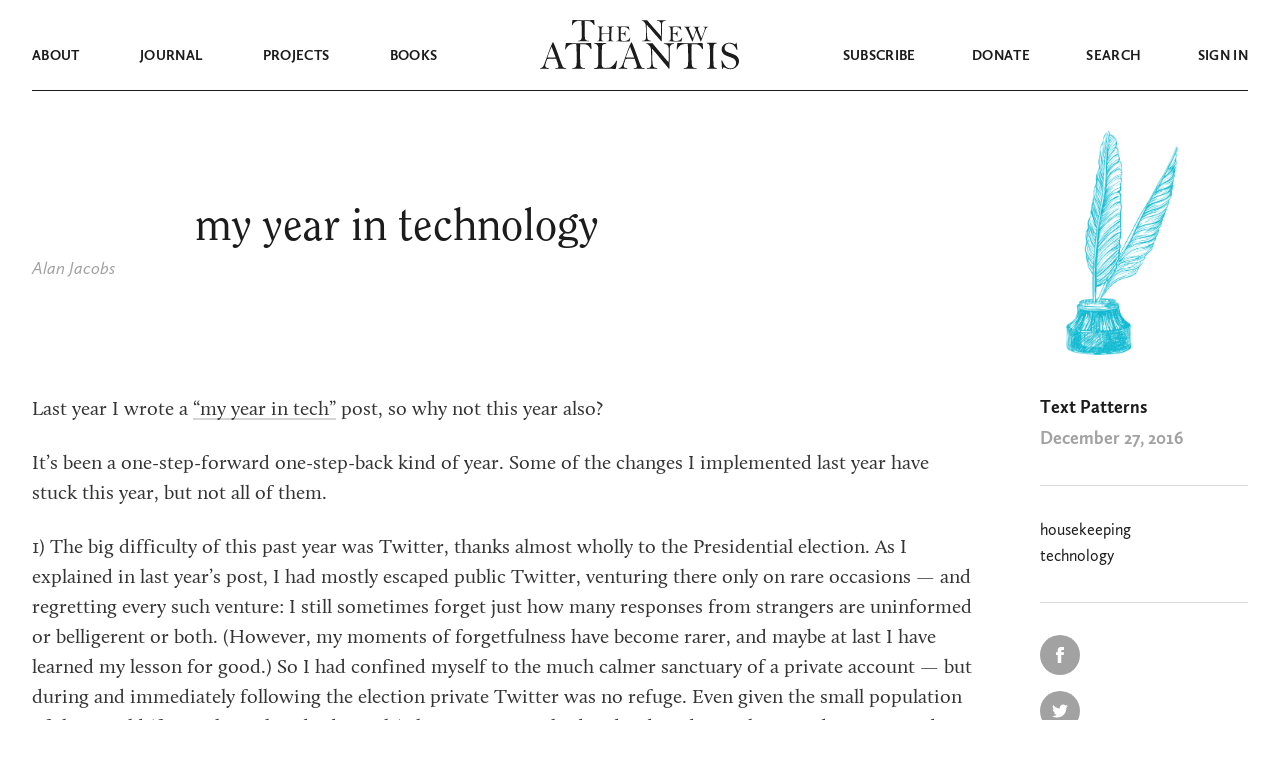

--- FILE ---
content_type: text/html; charset=UTF-8
request_url: http://tna-dev.tbfdev.com/text-patterns/my-year-in-technology
body_size: 33888
content:
<!doctype html>
<html lang="en-US">
<head>
  <meta charset="UTF-8">
	<meta name="viewport" content="width=device-width, initial-scale=1, user-scalable=no, maximum-scale=1"/>
  <link rel="preload" href="http://tna-dev.tbfdev.com/wp-content/themes/thenewatlantis/fonts/UglyQua.ttf" as="font" crossorigin="anonymous"/>

  <link rel="profile" href="https://gmpg.org/xfn/11">

	
	<meta name='robots' content='noindex, nofollow'/>

	<!-- This site is optimized with the Yoast SEO plugin v20.7 - https://yoast.com/wordpress/plugins/seo/ -->
	<title>my year in technology &mdash; The New Atlantis</title>
	<meta property="og:locale" content="en_US"/>
	<meta property="og:type" content="article"/>
	<meta property="og:title" content="my year in technology &mdash; The New Atlantis"/>
	<meta property="og:description" content="Last year I wrote a “my year in tech&#8221; post, so why not this year also? It’s been a one-step-forward one-step-back kind of year. Some of the changes I implemented last year have stuck this year, but not all of them. 1) The big difficulty of this past year was Twitter, thanks almost wholly to the Presidential election. As I explained in last year’s post, I had mostly escaped public Twitter, venturing there only on rare occasions — and regretting every such venture: I still sometimes forget just how many responses from strangers are uninformed or belligerent or both. (However,..."/>
	<meta property="og:url" content="https://44.239.21.170/text-patterns/my-year-in-technology"/>
	<meta property="og:site_name" content="The New Atlantis"/>
	<meta property="article:published_time" content="2016-12-27T16:20:00+00:00"/>
	<meta property="article:modified_time" content="2020-02-13T04:44:26+00:00"/>
	<meta property="og:image" content="http://tna-dev.tbfdev.com/wp-content/uploads/2020/09/social-share-default.png"/>
	<meta property="og:image:width" content="930"/>
	<meta property="og:image:height" content="488"/>
	<meta property="og:image:type" content="image/png"/>
	<meta name="author" content="Alan Jacobs"/>
	<meta name="twitter:card" content="summary_large_image"/>
	<meta name="twitter:creator" content="@tnajournal"/>
	<meta name="twitter:site" content="@tnajournal"/>
	<meta name="twitter:label1" content="Written by"/>
	<meta name="twitter:data1" content="Alan Jacobs"/>
	<meta name="twitter:label2" content="Est. reading time"/>
	<meta name="twitter:data2" content="10 minutes"/>
	<script type="application/ld+json" class="yoast-schema-graph">{"@context":"https://schema.org","@graph":[{"@type":"WebPage","@id":"https://44.239.21.170/text-patterns/my-year-in-technology","url":"https://44.239.21.170/text-patterns/my-year-in-technology","name":"my year in technology &mdash; The New Atlantis","isPartOf":{"@id":"http://www.tna-dev.tbfdev.com/#website"},"datePublished":"2016-12-27T16:20:00+00:00","dateModified":"2020-02-13T04:44:26+00:00","author":{"@id":"http://www.tna-dev.tbfdev.com/#/schema/person/602f6dcad2dbd1e5daff9a91a4b1afcb"},"breadcrumb":{"@id":"https://44.239.21.170/text-patterns/my-year-in-technology#breadcrumb"},"inLanguage":"en-US","potentialAction":[{"@type":"ReadAction","target":["https://44.239.21.170/text-patterns/my-year-in-technology"]}]},{"@type":"BreadcrumbList","@id":"https://44.239.21.170/text-patterns/my-year-in-technology#breadcrumb","itemListElement":[{"@type":"ListItem","position":1,"name":"Home","item":"http://tna-dev.tbfdev.com/"},{"@type":"ListItem","position":2,"name":"my year in technology"}]},{"@type":"WebSite","@id":"http://www.tna-dev.tbfdev.com/#website","url":"http://www.tna-dev.tbfdev.com/","name":"The New Atlantis","description":"A Journal of Technology and Society","potentialAction":[{"@type":"SearchAction","target":{"@type":"EntryPoint","urlTemplate":"http://www.tna-dev.tbfdev.com/?s={search_term_string}"},"query-input":"required name=search_term_string"}],"inLanguage":"en-US"},{"@type":"Person","@id":"http://www.tna-dev.tbfdev.com/#/schema/person/602f6dcad2dbd1e5daff9a91a4b1afcb","name":"Alan Jacobs","image":{"@type":"ImageObject","inLanguage":"en-US","@id":"http://www.tna-dev.tbfdev.com/#/schema/person/image/","url":"http://0.gravatar.com/avatar/09bcf51bb89274d2b5ca60feef0ab670?s=96&d=mm&r=g","contentUrl":"http://0.gravatar.com/avatar/09bcf51bb89274d2b5ca60feef0ab670?s=96&d=mm&r=g","caption":"Alan Jacobs"}}]}</script>
	<!-- / Yoast SEO plugin. -->


<link rel='dns-prefetch' href='//js.stripe.com'/>
<link rel='dns-prefetch' href='//ajax.googleapis.com'/>
<link rel="alternate" type="application/rss+xml" title="The New Atlantis &raquo; Feed" href="http://tna-dev.tbfdev.com/feed"/>
<link rel="alternate" type="application/rss+xml" title="The New Atlantis &raquo; Comments Feed" href="http://tna-dev.tbfdev.com/comments/feed"/>
<link rel="alternate" type="application/rss+xml" title="The New Atlantis &raquo; my year in technology Comments Feed" href="http://tna-dev.tbfdev.com/text-patterns/my-year-in-technology/feed"/>
<script type="text/javascript">window._wpemojiSettings={"baseUrl":"https:\/\/s.w.org\/images\/core\/emoji\/14.0.0\/72x72\/","ext":".png","svgUrl":"https:\/\/s.w.org\/images\/core\/emoji\/14.0.0\/svg\/","svgExt":".svg","source":{"concatemoji":"http:\/\/tna-dev.tbfdev.com\/wp-includes\/js\/wp-emoji-release.min.js?ver=6.1.1"}};!function(e,a,t){var n,r,o,i=a.createElement("canvas"),p=i.getContext&&i.getContext("2d");function s(e,t){var a=String.fromCharCode,e=(p.clearRect(0,0,i.width,i.height),p.fillText(a.apply(this,e),0,0),i.toDataURL());return p.clearRect(0,0,i.width,i.height),p.fillText(a.apply(this,t),0,0),e===i.toDataURL()}function c(e){var t=a.createElement("script");t.src=e,t.defer=t.type="text/javascript",a.getElementsByTagName("head")[0].appendChild(t)}for(o=Array("flag","emoji"),t.supports={everything:!0,everythingExceptFlag:!0},r=0;r<o.length;r++)t.supports[o[r]]=function(e){if(p&&p.fillText)switch(p.textBaseline="top",p.font="600 32px Arial",e){case"flag":return s([127987,65039,8205,9895,65039],[127987,65039,8203,9895,65039])?!1:!s([55356,56826,55356,56819],[55356,56826,8203,55356,56819])&&!s([55356,57332,56128,56423,56128,56418,56128,56421,56128,56430,56128,56423,56128,56447],[55356,57332,8203,56128,56423,8203,56128,56418,8203,56128,56421,8203,56128,56430,8203,56128,56423,8203,56128,56447]);case"emoji":return!s([129777,127995,8205,129778,127999],[129777,127995,8203,129778,127999])}return!1}(o[r]),t.supports.everything=t.supports.everything&&t.supports[o[r]],"flag"!==o[r]&&(t.supports.everythingExceptFlag=t.supports.everythingExceptFlag&&t.supports[o[r]]);t.supports.everythingExceptFlag=t.supports.everythingExceptFlag&&!t.supports.flag,t.DOMReady=!1,t.readyCallback=function(){t.DOMReady=!0},t.supports.everything||(n=function(){t.readyCallback()},a.addEventListener?(a.addEventListener("DOMContentLoaded",n,!1),e.addEventListener("load",n,!1)):(e.attachEvent("onload",n),a.attachEvent("onreadystatechange",function(){"complete"===a.readyState&&t.readyCallback()})),(e=t.source||{}).concatemoji?c(e.concatemoji):e.wpemoji&&e.twemoji&&(c(e.twemoji),c(e.wpemoji)))}(window,document,window._wpemojiSettings);</script>
<style type="text/css">img.wp-smiley,img.emoji{display:inline!important;border:none!important;box-shadow:none!important;height:1em!important;width:1em!important;margin:0 .07em!important;vertical-align:-.1em!important;background:none!important;padding:0!important}</style>
	<style id='classic-theme-styles-css' media='all'>.wp-block-button__link{color:#fff;background-color:#32373c;border-radius:9999px;box-shadow:none;text-decoration:none;padding:calc(.667em + 2px) calc(1.333em + 2px);font-size:1.125em}</style>
<style id='global-styles-inline-css' type='text/css'>body{--wp--preset--color--black:#000;--wp--preset--color--cyan-bluish-gray:#abb8c3;--wp--preset--color--white:#fff;--wp--preset--color--pale-pink:#f78da7;--wp--preset--color--vivid-red:#cf2e2e;--wp--preset--color--luminous-vivid-orange:#ff6900;--wp--preset--color--luminous-vivid-amber:#fcb900;--wp--preset--color--light-green-cyan:#7bdcb5;--wp--preset--color--vivid-green-cyan:#00d084;--wp--preset--color--pale-cyan-blue:#8ed1fc;--wp--preset--color--vivid-cyan-blue:#0693e3;--wp--preset--color--vivid-purple:#9b51e0;--wp--preset--gradient--vivid-cyan-blue-to-vivid-purple:linear-gradient(135deg,rgba(6,147,227,1) 0%,#9b51e0 100%);--wp--preset--gradient--light-green-cyan-to-vivid-green-cyan:linear-gradient(135deg,#7adcb4 0%,#00d082 100%);--wp--preset--gradient--luminous-vivid-amber-to-luminous-vivid-orange:linear-gradient(135deg,rgba(252,185,0,1) 0%,rgba(255,105,0,1) 100%);--wp--preset--gradient--luminous-vivid-orange-to-vivid-red:linear-gradient(135deg,rgba(255,105,0,1) 0%,#cf2e2e 100%);--wp--preset--gradient--very-light-gray-to-cyan-bluish-gray:linear-gradient(135deg,#eee 0%,#a9b8c3 100%);--wp--preset--gradient--cool-to-warm-spectrum:linear-gradient(135deg,#4aeadc 0%,#9778d1 20%,#cf2aba 40%,#ee2c82 60%,#fb6962 80%,#fef84c 100%);--wp--preset--gradient--blush-light-purple:linear-gradient(135deg,#ffceec 0%,#9896f0 100%);--wp--preset--gradient--blush-bordeaux:linear-gradient(135deg,#fecda5 0%,#fe2d2d 50%,#6b003e 100%);--wp--preset--gradient--luminous-dusk:linear-gradient(135deg,#ffcb70 0%,#c751c0 50%,#4158d0 100%);--wp--preset--gradient--pale-ocean:linear-gradient(135deg,#fff5cb 0%,#b6e3d4 50%,#33a7b5 100%);--wp--preset--gradient--electric-grass:linear-gradient(135deg,#caf880 0%,#71ce7e 100%);--wp--preset--gradient--midnight:linear-gradient(135deg,#020381 0%,#2874fc 100%);--wp--preset--duotone--dark-grayscale:url(#wp-duotone-dark-grayscale);--wp--preset--duotone--grayscale:url(#wp-duotone-grayscale);--wp--preset--duotone--purple-yellow:url(#wp-duotone-purple-yellow);--wp--preset--duotone--blue-red:url(#wp-duotone-blue-red);--wp--preset--duotone--midnight:url(#wp-duotone-midnight);--wp--preset--duotone--magenta-yellow:url(#wp-duotone-magenta-yellow);--wp--preset--duotone--purple-green:url(#wp-duotone-purple-green);--wp--preset--duotone--blue-orange:url(#wp-duotone-blue-orange);--wp--preset--font-size--small:13px;--wp--preset--font-size--medium:20px;--wp--preset--font-size--large:36px;--wp--preset--font-size--x-large:42px;--wp--preset--spacing--20:.44rem;--wp--preset--spacing--30:.67rem;--wp--preset--spacing--40:1rem;--wp--preset--spacing--50:1.5rem;--wp--preset--spacing--60:2.25rem;--wp--preset--spacing--70:3.38rem;--wp--preset--spacing--80:5.06rem}:where(.is-layout-flex){gap:.5em}body .is-layout-flow>.alignleft{float:left;margin-inline-start:0;margin-inline-end:2em}body .is-layout-flow>.alignright{float:right;margin-inline-start:2em;margin-inline-end:0}body .is-layout-flow>.aligncenter{margin-left:auto!important;margin-right:auto!important}body .is-layout-constrained>.alignleft{float:left;margin-inline-start:0;margin-inline-end:2em}body .is-layout-constrained>.alignright{float:right;margin-inline-start:2em;margin-inline-end:0}body .is-layout-constrained>.aligncenter{margin-left:auto!important;margin-right:auto!important}body .is-layout-constrained > :where(:not(.alignleft):not(.alignright):not(.alignfull)){max-width:var(--wp--style--global--content-size);margin-left:auto!important;margin-right:auto!important}body .is-layout-constrained>.alignwide{max-width:var(--wp--style--global--wide-size)}body .is-layout-flex{display:flex}body .is-layout-flex{flex-wrap:wrap;align-items:center}body .is-layout-flex>*{margin:0}:where(.wp-block-columns.is-layout-flex){gap:2em}.has-black-color{color:var(--wp--preset--color--black)!important}.has-cyan-bluish-gray-color{color:var(--wp--preset--color--cyan-bluish-gray)!important}.has-white-color{color:var(--wp--preset--color--white)!important}.has-pale-pink-color{color:var(--wp--preset--color--pale-pink)!important}.has-vivid-red-color{color:var(--wp--preset--color--vivid-red)!important}.has-luminous-vivid-orange-color{color:var(--wp--preset--color--luminous-vivid-orange)!important}.has-luminous-vivid-amber-color{color:var(--wp--preset--color--luminous-vivid-amber)!important}.has-light-green-cyan-color{color:var(--wp--preset--color--light-green-cyan)!important}.has-vivid-green-cyan-color{color:var(--wp--preset--color--vivid-green-cyan)!important}.has-pale-cyan-blue-color{color:var(--wp--preset--color--pale-cyan-blue)!important}.has-vivid-cyan-blue-color{color:var(--wp--preset--color--vivid-cyan-blue)!important}.has-vivid-purple-color{color:var(--wp--preset--color--vivid-purple)!important}.has-black-background-color{background-color:var(--wp--preset--color--black)!important}.has-cyan-bluish-gray-background-color{background-color:var(--wp--preset--color--cyan-bluish-gray)!important}.has-white-background-color{background-color:var(--wp--preset--color--white)!important}.has-pale-pink-background-color{background-color:var(--wp--preset--color--pale-pink)!important}.has-vivid-red-background-color{background-color:var(--wp--preset--color--vivid-red)!important}.has-luminous-vivid-orange-background-color{background-color:var(--wp--preset--color--luminous-vivid-orange)!important}.has-luminous-vivid-amber-background-color{background-color:var(--wp--preset--color--luminous-vivid-amber)!important}.has-light-green-cyan-background-color{background-color:var(--wp--preset--color--light-green-cyan)!important}.has-vivid-green-cyan-background-color{background-color:var(--wp--preset--color--vivid-green-cyan)!important}.has-pale-cyan-blue-background-color{background-color:var(--wp--preset--color--pale-cyan-blue)!important}.has-vivid-cyan-blue-background-color{background-color:var(--wp--preset--color--vivid-cyan-blue)!important}.has-vivid-purple-background-color{background-color:var(--wp--preset--color--vivid-purple)!important}.has-black-border-color{border-color:var(--wp--preset--color--black)!important}.has-cyan-bluish-gray-border-color{border-color:var(--wp--preset--color--cyan-bluish-gray)!important}.has-white-border-color{border-color:var(--wp--preset--color--white)!important}.has-pale-pink-border-color{border-color:var(--wp--preset--color--pale-pink)!important}.has-vivid-red-border-color{border-color:var(--wp--preset--color--vivid-red)!important}.has-luminous-vivid-orange-border-color{border-color:var(--wp--preset--color--luminous-vivid-orange)!important}.has-luminous-vivid-amber-border-color{border-color:var(--wp--preset--color--luminous-vivid-amber)!important}.has-light-green-cyan-border-color{border-color:var(--wp--preset--color--light-green-cyan)!important}.has-vivid-green-cyan-border-color{border-color:var(--wp--preset--color--vivid-green-cyan)!important}.has-pale-cyan-blue-border-color{border-color:var(--wp--preset--color--pale-cyan-blue)!important}.has-vivid-cyan-blue-border-color{border-color:var(--wp--preset--color--vivid-cyan-blue)!important}.has-vivid-purple-border-color{border-color:var(--wp--preset--color--vivid-purple)!important}.has-vivid-cyan-blue-to-vivid-purple-gradient-background{background:var(--wp--preset--gradient--vivid-cyan-blue-to-vivid-purple)!important}.has-light-green-cyan-to-vivid-green-cyan-gradient-background{background:var(--wp--preset--gradient--light-green-cyan-to-vivid-green-cyan)!important}.has-luminous-vivid-amber-to-luminous-vivid-orange-gradient-background{background:var(--wp--preset--gradient--luminous-vivid-amber-to-luminous-vivid-orange)!important}.has-luminous-vivid-orange-to-vivid-red-gradient-background{background:var(--wp--preset--gradient--luminous-vivid-orange-to-vivid-red)!important}.has-very-light-gray-to-cyan-bluish-gray-gradient-background{background:var(--wp--preset--gradient--very-light-gray-to-cyan-bluish-gray)!important}.has-cool-to-warm-spectrum-gradient-background{background:var(--wp--preset--gradient--cool-to-warm-spectrum)!important}.has-blush-light-purple-gradient-background{background:var(--wp--preset--gradient--blush-light-purple)!important}.has-blush-bordeaux-gradient-background{background:var(--wp--preset--gradient--blush-bordeaux)!important}.has-luminous-dusk-gradient-background{background:var(--wp--preset--gradient--luminous-dusk)!important}.has-pale-ocean-gradient-background{background:var(--wp--preset--gradient--pale-ocean)!important}.has-electric-grass-gradient-background{background:var(--wp--preset--gradient--electric-grass)!important}.has-midnight-gradient-background{background:var(--wp--preset--gradient--midnight)!important}.has-small-font-size{font-size:var(--wp--preset--font-size--small)!important}.has-medium-font-size{font-size:var(--wp--preset--font-size--medium)!important}.has-large-font-size{font-size:var(--wp--preset--font-size--large)!important}.has-x-large-font-size{font-size:var(--wp--preset--font-size--x-large)!important}.wp-block-navigation a:where(:not(.wp-element-button)){color:inherit}:where(.wp-block-columns.is-layout-flex){gap:2em}.wp-block-pullquote{font-size:1.5em;line-height:1.6}</style>
<link rel='stylesheet' id='issuem-leaky-paywall-css' href='http://tna-dev.tbfdev.com/wp-content/plugins/leaky-paywall//css/A.issuem-leaky-paywall.css,qver=4.19.7.pagespeed.cf.pjE2rlgIxI.css' type='text/css' media='all'/>
<link rel='stylesheet' id='jquery-style-css' href='//ajax.googleapis.com/ajax/libs/jqueryui/1.11.2/themes/smoothness/jquery-ui.css?ver=3.1.4' type='text/css' media='all'/>
<style id='lp-gift-style-css' media='all'>.lp-gift-sub-field-label{display:block}.lp-gift-sub-field-label span{font-size:.85em;color:#888}.lp-gift-sub-field-input{min-width:250px}.lp-gift-sub-field-label[for="leaky-paywall-gift-subscription-send-message"]{display:inline}.gift-message,.gift-message-schedule{display:none}</style>
<style id='leaky-paywall-invoices-style-css' media='all'>.leaky-paywall-purchase-history-table{width:100%}.leaky-paywall-purchase-history-table th{padding:5px;border-left:.125rem solid #fff;border-right:.125rem solid #fff;background:#aaa;color:#fff;font-size:1.125em;font-weight:500;line-height:1.2}.leaky-paywall-purchase-history-table td{padding:5px;font-weight:300;text-align:center;border-left:.125rem solid #fff;border-right:.125rem solid #fff;border-bottom:.125rem solid #fff;background:#eee}.leaky-paywall-purchase-history-table td a{text-decoration:underline;color:#ea973f}#leaky-paywall-invoices-subscriber-fields-wrap{display:none}#leaky-paywall-invoices-subscriber-fields-wrap-bg{position:fixed;top:0;bottom:0;left:0;right:0;background:#000;opacity:.7;filter: alpha(opacity=70);z-index:1000010}#leaky-paywall-invoices-subscriber-fields-wrap #leaky-paywall-invoices-subscriber-fields-box{position:fixed;left:50%;overflow:scroll;top:40px;bottom:20px;max-height:90%;width:480px;margin:0 0 0 -190px;padding:30px 0 0;background-color:#f1f1f1;z-index:1000011;box-shadow:0 3px 6px rgba(0,0,0,.3)}#leaky-paywall-invoices-subscriber-fields-wrap #leaky-paywall-invoices-cancel{padding:10px 20px}#leaky-paywall-invoices-subscriber-fields-box #leaky-paywall-invoices-subscriber-fields-form{height:100%;position:relative;overflow:auto;padding:0 20px}#leaky-paywall-invoices-subscriber-fields-form-wrap .form-row{margin-bottom:8px}#leaky-paywall-invoices-subscriber-fields-form-wrap .form-row label{display:block;color:#444}#leaky-paywall-invoices-subscriber-fields-form-wrap .form-row input{width:100%}</style>
<link rel='stylesheet' id='thenewatlantis-style-css' href='http://tna-dev.tbfdev.com/wp-content/themes/thenewatlantis/style.css?ver=1.17.2026.03.34' type='text/css' media='all'/>
<script type='text/javascript' src='http://tna-dev.tbfdev.com/wp-includes/js/dist/vendor/lodash.min.js,qver=4.17.19.pagespeed.jm.4ZIJLuRfIk.js' id='lodash-js'></script>
<script type='text/javascript' id='lodash-js-after'>window.lodash=_.noConflict();</script>
<script src="http://tna-dev.tbfdev.com/wp-includes/js/dist/vendor,_regenerator-runtime.min.js,qver==0.13.9+vendor,_wp-polyfill.min.js,qver==3.15.0+dom-ready.min.js,qver==392bdd43726760d1f3ca+hooks.min.js,qver==4169d3cf8e8d95a3d6d5+i18n.min.js,qver==9e794f35a71bb98672ae.pagespeed.jc.zv7_JcXHTI.js"></script><script>eval(mod_pagespeed_e8EiV6yyq9);</script>
<script>eval(mod_pagespeed_IrROgjGlr0);</script>
<script>eval(mod_pagespeed_rVXvR_UH77);</script>
<script>eval(mod_pagespeed_I52vk7o6U2);</script>
<script>eval(mod_pagespeed_tcFIvv09VQ);</script>
<script type='text/javascript' id='wp-i18n-js-after'>wp.i18n.setLocaleData({'text direction\u0004ltr':['ltr']});</script>
<script src="http://tna-dev.tbfdev.com/wp-includes/js/dist/a11y.min.js,qver==ecce20f002eda4c19664+vendor,_react.min.js,qver==17.0.1+deprecated.min.js,qver==6c963cb9494ba26b77eb+dom.min.js,qver==133a042fbbef48f38107.pagespeed.jc.aKWnyy7oH0.js"></script><script>eval(mod_pagespeed_$KvHwE8zXn);</script>
<script>eval(mod_pagespeed_3wl3zVjl$4);</script>
<script>eval(mod_pagespeed_SkNZwc5$rO);</script>
<script>eval(mod_pagespeed_tHG2emGGUK);</script>
<script type='text/javascript' src='http://tna-dev.tbfdev.com/wp-includes/js/dist/vendor/react-dom.min.js,qver=17.0.1.pagespeed.jm.yFOoWGsaL-.js' id='react-dom-js'></script>
<script src="http://tna-dev.tbfdev.com/wp-includes/js/dist/escape-html.min.js,qver==03e27a7b6ae14f7afaa6+element.min.js,qver==47162ff4492c7ec4956b+is-shallow-equal.min.js,qver==20c2b06ecf04afb14fee+keycodes.min.js,qver==6e0aadc0106bd8aadc89+priority-queue.min.js,qver==99e325da95c5a35c7dc2+compose.min.js,qver==37228270687b2a94e518+redux-routine.min.js,qver==c9ea6c0df793258797e6.pagespeed.jc.Scm-ugWjrs.js"></script><script>eval(mod_pagespeed_S8HhCW0MIH);</script>
<script>eval(mod_pagespeed_X3ppxoy5b1);</script>
<script>eval(mod_pagespeed_gg4upXRzm_);</script>
<script>eval(mod_pagespeed_NUsaT7awug);</script>
<script>eval(mod_pagespeed_8Zv6XeiaKG);</script>
<script>eval(mod_pagespeed_nF2aE2cXee);</script>
<script>eval(mod_pagespeed_GY1OdFfZuT);</script>
<script type='text/javascript' src='http://tna-dev.tbfdev.com/wp-includes/js/dist/data.min.js,qver=d8cf5b24f99c64ae47d6.pagespeed.ce.AkjSiYdJ0m.js' id='wp-data-js'></script>
<script type='text/javascript' id='wp-data-js-after'>(function(){var userId=0;var storageKey="WP_DATA_USER_"+userId;wp.data.use(wp.data.plugins.persistence,{storageKey:storageKey});})();</script>
<script type='text/javascript' src='http://tna-dev.tbfdev.com/wp-includes/js/dist/rich-text.min.js?ver=c704284bebe26cf1dd51' id='wp-rich-text-js'></script>
<script type='text/javascript' src='http://tna-dev.tbfdev.com/wp-content/plugins/tna-editor/tna-editor.js?ver=6.1.1' id='tna-editor-scripts-js'></script>
<script type='text/javascript' src='http://tna-dev.tbfdev.com/wp-includes/js/jquery/jquery.min.js?ver=3.6.1' id='jquery-core-js'></script>
<script type='text/javascript' src='http://tna-dev.tbfdev.com/wp-includes/js/jquery/jquery-migrate.min.js?ver=3.3.2' id='jquery-migrate-js'></script>
<script type='text/javascript' src='http://tna-dev.tbfdev.com/wp-content/themes/thenewatlantis/js/jquery.scrollTo.min.js?ver=1.17.2026.03.34' id='jquery-scrollTo-js'></script>
<script type='text/javascript' src='http://tna-dev.tbfdev.com/wp-content/themes/thenewatlantis/js/jquery.validate.min.js?ver=1.17.2026.03.34' id='jquery-validate-js'></script>
<script type='text/javascript' src='http://tna-dev.tbfdev.com/wp-content/themes/thenewatlantis/js/images.js?ver=1.17.2026.03.34' id='legacy-images-js'></script>
<script type='text/javascript' id='navbar-js-extra'>//<![CDATA[
var assets={"path":"http:\/\/tna-dev.tbfdev.com\/wp-content\/themes\/thenewatlantis"};
//]]></script>
<script type='text/javascript' src='http://tna-dev.tbfdev.com/wp-content/themes/thenewatlantis/js/navbar.js?ver=1.17.2026.03.34' id='navbar-js'></script>
<script type='text/javascript' src='http://tna-dev.tbfdev.com/wp-content/themes/thenewatlantis/js/sticky-header.js?ver=1.17.2026.03.34' id='sticky-header-js'></script>
<script type='text/javascript' src='http://tna-dev.tbfdev.com/wp-content/themes/thenewatlantis/js/tooltips.js?ver=1.17.2026.03.34' id='tooltips-js'></script>
<script type='text/javascript' src='http://tna-dev.tbfdev.com/wp-content/themes/thenewatlantis/js/clipboard.js?ver=1.17.2026.03.34' id='clipboard-copy-js'></script>
<link rel="https://api.w.org/" href="http://tna-dev.tbfdev.com/wp-json/"/><link rel="alternate" type="application/json" href="http://tna-dev.tbfdev.com/wp-json/wp/v2/posts/3216"/><link rel="EditURI" type="application/rsd+xml" title="RSD" href="http://tna-dev.tbfdev.com/xmlrpc.php?rsd"/>
<link rel="wlwmanifest" type="application/wlwmanifest+xml" href="http://tna-dev.tbfdev.com/wp-includes/wlwmanifest.xml"/>
<meta name="generator" content="WordPress 6.1.1"/>
<link rel='shortlink' href='http://tna-dev.tbfdev.com/?p=3216'/>
<link rel="alternate" type="application/json+oembed" href="http://tna-dev.tbfdev.com/wp-json/oembed/1.0/embed?url=http%3A%2F%2Ftna-dev.tbfdev.com%2Ftext-patterns%2Fmy-year-in-technology"/>
<link rel="alternate" type="text/xml+oembed" href="http://tna-dev.tbfdev.com/wp-json/oembed/1.0/embed?url=http%3A%2F%2Ftna-dev.tbfdev.com%2Ftext-patterns%2Fmy-year-in-technology&#038;format=xml"/>
  <!-- Global site tag (gtag.js) - Google Analytics -->
  <script async src="https://www.googletagmanager.com/gtag/js?id=UA-4297788-1"></script>
  <script>window.dataLayer=window.dataLayer||[];function gtag(){dataLayer.push(arguments);}gtag('js',new Date());gtag('config','UA-4297788-1');</script><style type="text/css">.recentcomments a{display:inline!important;padding:0!important;margin:0!important}</style><link rel="icon" href="http://tna-dev.tbfdev.com/wp-content/uploads/2020/08/xcropped-NA_white-1-32x32.jpg.pagespeed.ic.2zYlJeIg_M.webp" sizes="32x32"/>
<link rel="icon" href="http://tna-dev.tbfdev.com/wp-content/uploads/2020/08/xcropped-NA_white-1-192x192.jpg.pagespeed.ic.iZbMnvDW8d.webp" sizes="192x192"/>
<link rel="apple-touch-icon" href="http://tna-dev.tbfdev.com/wp-content/uploads/2020/08/xcropped-NA_white-1-180x180.jpg.pagespeed.ic.mcD8eDXAFk.webp"/>
<meta name="msapplication-TileImage" content="http://tna-dev.tbfdev.com/wp-content/uploads/2020/08/cropped-NA_white-1-270x270.jpg"/>
		<style type="text/css" id="wp-custom-css">.twitter-tweet{margin:auto 20px}#form-backend-error,label.text-error{font-size:110%}#form-backend-error::before,label.text-error::before{content:"\1F6D1";display:inline-block;margin-right:.4rem}h1{text-align:center}</style>
		
</head>

<body class="post-template-default single single-post postid-3216 single-format-standard">




<div class="relative mb-10 print:hidden">
  
  <nav id="navbar-main" class="navbar navbar-dark">
    <div class="navbar--mobile-menu pl-6 items-center flex h-full">
      <svg height="11" width="32" viewBox="0 0 32 11">
        <path class="fill-current" d="M0 0h32v2H0V0zm0 9h32v2H0V9z"/>
      </svg>
    </div>
    <div class="navbar--mobile-close pl-3 pt-2">
      <svg height="18" width="18" viewBox="0 0 18 18">
        <path class="fill-current" d="M.652832 15.9844L16.26115353.37607847l1.41421357 1.41421356L2.06704556 17.39861356z"/>
        <path class="fill-current" d="M1.41431 0l15.60832153 15.60832153-1.41421356 1.41421357L.00009644 1.41421356z"/>
      </svg>
    </div>
    <div class="navbar--mobile-back pl-2 pt-2">
      <svg height="19" width="27" viewBox="0 0 27 19">
        <path class="stroke-current" d="M10.5 1L2 9.5m0 0l8.5 8.5M2 9.5h25" stroke-width="2"/>
      </svg>
    </div>
    <div class="navbar--top">
      <div class="container">
        <div class="mx-5/12 w-2/12 flex justify-center">
          <a href="http://tna-dev.tbfdev.com" alt="The New Atlantis">
            <svg class="navbar--logo--the-new" viewBox="0 0 138 22">
              <path class="fill-current" fill-rule="evenodd" clip-rule="evenodd" d="M8.59655.909463c.35127 0 .95501.021654 1.81125.064962.2305 3.269755.3458 6.582765.3458 9.939175 0 3.9302-.0412 6.3066-.1235 7.1295-.0824.8229-.3897 1.4752-.92211 1.957-.5324.4818-1.23219.7227-2.09939.7227-.51593 0-.77389.1028-.77389.3085s.13173.3086.39518.3086H17.3563c.4281 0 .6422-.1083.6422-.3248 0-.1841-.225-.2761-.6751-.2761-1.8551 0-2.9336-.6225-3.2355-1.8676s-.4528-5.3431-.4528-12.29403c0-2.10044.0658-3.96807.1976-5.602945 2.3052.043305 3.8365.129925 4.5939.259845.7574.12993 1.4435.41954 2.0582.86886.6148.44932 1.2075 1.11247 1.7783 1.98945.3293.5197.5407.82556.634.91759s.2113.13804.354.13804c.2305 0 .3458-.12992.3458-.38977 0-.09744-.0055-.18947-.0165-.27609-.0659-.38977-.1317-1.06644-.1976-2.03005-.0439-.8445-.1317-1.656516-.2634-2.4360596-1.5698 0-2.8047.0433073-3.7048.1299236-.988.075789-3.1175.113683-6.3888.113683-3.19434 0-5.56538-.043308-7.11317-.129924C4.47461.0433073 3.32751 0 2.47128 0c-.1427 0-.4775.00541342-1.00441.0162404C1.09365 2.20329.879593 3.941.824707 5.22941c.098795.09745.203073.14617.312853.14617.2415 0 .38969-.13534.44457-.40601.17564-.75789.79584-1.62404 1.86063-2.59847C4.50756 1.39667 6.22547.909463 8.59655.909463zM38.407 10.2802l-.1038 3.1567c-1.9066.0605-3.5441.0908-4.9126.0908-1.061 0-1.9835-.0303-2.7677-.0908-.023-1.408-.0346-2.2294-.0346-2.4641 0-2.25581.0827-3.48213.248-3.67895s.6285-.33308 1.3896-.40878c.1999-.02271.2998-.09462.2998-.21574 0-.10598-.0327-.16843-.098-.18736-.0654-.01892-.2633-.02838-.5939-.02838l-4.6474.06813c-.3306 0-.4959.0757-.4959.2271 0 .10597.0808.16653.2422.18167.715.05299 1.1647.33308 1.3492.84027.1846.50719.2768 1.73351.2768 3.67904 0 2.3921-.048 4.4246-.1441 6.0976-.0961 1.6729-.271 2.6381-.5247 2.8955-.2537.2573-.6766.4201-1.2686.4882-.2383.0303-.3574.1098-.3574.2385 0 .1135.0884.1703.2652.1703.0692 0 .1384-.0038.2076-.0114.3229-.0605 1.1954-.0908 2.6177-.0908 1.307 0 2.168.0227 2.5832.0681.0999.0152.1768.0227.2306.0227.1691 0 .2537-.0681.2537-.2043 0-.1136-.1307-.1969-.3921-.2498-.4228-.0833-.7553-.229-.9975-.4372s-.3863-.4334-.4324-.6756c-.0462-.2423-.0692-.8895-.0692-1.9417 0-.9387.0307-2.1347.0922-3.5882.7996-.106 2.687-.159 5.6622-.159.6842 0 1.3569.0228 2.0181.0682l-.0577 4.1218c-.0153.81-.0807 1.3853-.196 1.726-.1153.3406-.2672.5715-.4555.6926-.1884.1211-.5901.2006-1.2051.2385-.1922.0075-.2883.0681-.2883.1816 0 .1363.1345.2044.4036.2044l2.3179-.0794 3.5519.0908c.2075 0 .3113-.0606.3113-.1817 0-.1135-.123-.1854-.369-.2157-.3536-.0379-.6977-.1306-1.0321-.2782s-.5862-.352-.7553-.6132c-.1692-.2612-.2537-.827-.2537-1.6976l.0346-2.7933c0-.8554.0326-2.2274.098-4.1161.0653-1.88874.1499-3.03369.2537-3.4349s.3171-.68508.64-.85162.7765-.24981 1.3608-.24981c.146 0 .2191-.06055.2191-.18167 0-.13626-.1115-.20439-.3345-.20439l-2.8483.05677-3.3558-.11355c-.2307 0-.346.07192-.346.21575 0 .15897.1922.23845.5766.23845.6612 0 1.1321.21763 1.4127.65291.2806.43527.4209 1.34555.4209 2.73086zm19.4004-3.64512c.2227.84703.4416 2.03437.6566 3.56202-.0384.0605-.0806.0908-.1267.0908-.0537 0-.1113-.0303-.1728-.0908-.5299-.83944-1.0368-1.47848-1.5206-1.91712-.4838-.43865-.9696-.7506-1.4573-.93589-.4876-.18529-1.3266-.27793-2.517-.27793-1.1213 0-2.0083.06428-2.6611.19285-.0615.07562-.0922.21553-.0922.41973 0 .05294-.0077.14747-.023.2836-.0768.60502-.1152 2.24616-.1152 4.92336 0 .1134.0077.2722.023.4764.5837.0227.9831.0341 1.1981.0341.9677 0 1.6684-.1418 2.1024-.4254.4339-.2836.8121-.8943 1.1347-1.8321.0537-.1588.1305-.2382.2304-.2382.1459 0 .2188.1096.2188.3289l-.046.4538c-.0615.5975-.0922 1.2138-.0922 1.8491 0 1.0285.0192 1.955.0576 2.7793 0 .2571-.073.3857-.2189.3857-.1075 0-.1805-.0908-.2189-.2723-.1612-.8924-.4991-1.5352-1.0137-1.9285-.5146-.3932-1.632-.5899-3.3523-.5899-.023.5521-.0345 1.4445-.0345 2.6773 0 1.5957.0576 2.6091.1728 3.0402.1152.431.3916.7733.8294 1.0266.4378.2534 1.1789.38 2.2233.38 2.9875 0 4.9151-1.0134 5.783-3.0402.1075-.2496.2188-.3743.334-.3743.1229 0 .1844.0832.1844.2495 0 .0908-.0192.1891-.0576.295-.0461.1437-.1575.6806-.3341 1.6108-.0384.1967-.1843.7866-.4378 1.7697l-4.8268-.0113c-.6912 0-1.7068-.0284-3.047-.0851-1.3401-.0567-2.5266-.087-3.5596-.0908-1.0329-.0037-1.5724-.0245-1.6185-.0623-.0461-.0379-.0691-.0795-.0691-.1248 0-.1513.1267-.2269.3801-.2269.8525 0 1.4131-.2231 1.6819-.6693s.4032-1.5315.4032-3.2558l-.0115-2.3255.0345-2.1781c0-.4386-.0249-1.2686-.0748-2.49-.05-1.22139-.096-1.91905-.1383-2.09299-.0422-.17395-.1613-.346-.3571-.51616s-.6278-.34221-1.296-.51615c-.1996-.05294-.2995-.13613-.2995-.24957 0-.13613.1344-.2042.4032-.2042l2.3501.12479c.8294.03781 2.8684.05672 6.117.05672 2.135 0 3.2255.00378 3.2716.01134zm21.7733-2.3325c-1.6271-1.83721-2.7704-3.19348-3.43-4.068857L71.3024.201302c-.4837 0-.7256.102665-.7256.308 0 .1513.1869.248562.5607.291791.8356.108071 1.5804.591677 2.2345 1.450847.6541.85916 1.0746 1.58863 1.2615 2.18843.1869.59979.2804 2.58016.2804 5.94113l.1319 5.69c0 1.9128-.2254 3.1637-.6761 3.7527-.4508.589-1.3522.8835-2.7045.8835-.3628 0-.5442.108-.5442.3242 0 .1837.1869.2756.5607.2756l7.932.0162c.4068 0 .6102-.0973.6102-.2918 0-.2594-.3628-.3891-1.0884-.3891-.5387 0-1.0472-.1675-1.5254-.5025s-.8135-.6673-1.0059-.9969c-.1924-.3297-.3766-1.4455-.5525-3.3475-.1759-1.9021-.2638-4.4471-.2638-7.63521l-.033-2.51264c0-.42147.0605-.63221.1814-.63221.1539 0 .3243.16211.5112.48632.2858.47551 1.2258 1.5454 2.8199 3.20969.4288.4539 1.4622 1.65885 3.1002 3.61495.7476.9078 1.7728 2.0912 3.0755 3.5501 1.3028 1.459 2.3994 2.7099 3.2899 3.7528s1.3825 1.5886 1.4759 1.6372c.0935.0487.1677.073.2227.073.2198 0 .3298-.2162.3298-.6484l.1649-8.5592c0-4.83079.0467-7.66761.1401-8.51057.0935-.84295.3848-1.48867.874-1.93716.4893-.4485 1.2891-.732178 2.3994-.851056.2969-.032421.4453-.135087.4453-.308001 0-.194528-.1704-.29179-.5112-.29179h-.3628L91.6848.217512c-.9454 0-2.1107.024316-3.496.072948-1.3852.048632-2.1245.097263-2.218.145895-.0934.048632-.1401.126982-.1401.235053 0 .183721.2198.27558.6596.27558.9455 0 1.7343.270172 2.3664.810532.6321.54035.9977 1.20768 1.0966 2.002.099.79432.1484 2.36403.1484 4.70917 0 3.12321-.0549 5.66291-.1649 7.61901l-5.0791-5.771zm30.1313 2.3325c.223.84703.441 2.03437.656 3.56202-.038.0605-.08.0908-.126.0908-.054 0-.112-.0303-.173-.0908-.53-.83944-1.037-1.47848-1.521-1.91712-.484-.43865-.969-.7506-1.457-.93589s-1.327-.27793-2.517-.27793c-1.121 0-2.008.06428-2.661.19285-.062.07562-.092.21553-.092.41973 0 .05294-.008.14747-.023.2836-.077.60502-.115 2.24616-.115 4.92336 0 .1134.007.2722.023.4764.583.0227.983.0341 1.198.0341.967 0 1.668-.1418 2.102-.4254s.812-.8943 1.135-1.8321c.053-.1588.13-.2382.23-.2382.146 0 .219.1096.219.3289l-.046.4538c-.062.5975-.092 1.2138-.092 1.8491 0 1.0285.019 1.955.057 2.7793 0 .2571-.073.3857-.219.3857-.107 0-.18-.0908-.218-.2723-.162-.8924-.5-1.5352-1.014-1.9285-.515-.3932-1.632-.5899-3.352-.5899-.023.5521-.035 1.4445-.035 2.6773 0 1.5957.058 2.6091.173 3.0402.115.431.391.7733.829 1.0266.438.2534 1.179.38 2.224.38 2.987 0 4.915-1.0134 5.782-3.0402.108-.2496.219-.3743.335-.3743.122 0 .184.0832.184.2495 0 .0908-.019.1891-.058.295-.046.1437-.157.6806-.334 1.6108-.038.1967-.184.7866-.438 1.7697l-4.826-.0113c-.692 0-1.707-.0284-3.047-.0851s-2.527-.087-3.56-.0908c-1.0329-.0037-1.5724-.0245-1.6185-.0623-.0461-.0379-.0691-.0795-.0691-.1248 0-.1513.1267-.2269.3801-.2269.8525 0 1.4131-.2231 1.6819-.6693s.4032-1.5315.4032-3.2558l-.0115-2.3255.0346-2.1781c0-.4386-.025-1.2686-.0749-2.49-.0499-1.22139-.096-1.91905-.1383-2.09299-.0422-.17395-.1612-.346-.3571-.51616-.1958-.17016-.6278-.34221-1.296-.51615-.1996-.05294-.2995-.13613-.2995-.24957 0-.13613.1344-.2042.4032-.2042l2.3499.12479c.83.03781 2.869.05672 6.117.05672 2.135 0 3.226.00378 3.272.01134zm11.536 14.90612h.348l3.731-10.6105c1.074 2.6696 1.905 4.6907 2.492 6.0632s1.194 2.8883 1.819 4.5473h.325c.301-.6787.896-2.2623 1.784-4.7509 1.685-4.7359 2.766-7.52805 3.245-8.37644s1.144-1.30274 1.993-1.36307c.178-.00754.267-.06787.267-.18099 0-.12066-.06-.18853-.18-.20361-.119-.01509-.6-.02263-1.442-.02263h-2.816c-.325 0-.522.0132-.591.03959-.07.0264-.105.08484-.105.17534 0 .13574.108.20738.325.21492.973.01508 1.46.47509 1.46 1.38004 0 .21116-.025.44305-.075.69568-.051.25263-.257.88417-.62 1.89477l-1.252 3.4388c-.464 1.2895-.939 2.5413-1.425 3.7555-2.442-5.5428-3.662-8.84209-3.662-9.89786 0-.67118.421-1.07086 1.263-1.19906.394-.06787.591-.15459.591-.26017s-.039-.17156-.116-.19796c-.077-.02639-.267-.03959-.568-.03959h-4.971c-.564 0-.846.07541-.846.22624 0 .1282.158.20738.475.23755.448.05279.801.17156 1.06.35632s.667 1.00486 1.223 2.46032c-.155.57311-.622 1.97951-1.402 4.21931-.781 2.2398-1.291 3.6499-1.53 4.2306-.595-1.2594-1.402-3.0919-2.422-5.4975-1.02-2.4057-1.572-3.74424-1.657-4.01572-.085-.27149-.128-.48641-.128-.64477 0-.70888.499-1.08971 1.495-1.1425.232-.00754.348-.07918.348-.21492 0-.14329-.236-.21493-.707-.21493h-5.053c-.587 0-.88.07164-.88.21493 0 .12066.119.1923.359.21492.232.02263.498.1282.8.31673.301.18853.629.53354.985 1.03503.355.5015 1.116 2.03993 2.282 4.61523 1.167 2.5753 1.996 4.4399 2.486 5.5937.491 1.1538.921 2.1228 1.292 2.9071z"/>
            </svg>
          </a>
        </div>
      </div>
    </div>
    <div class="navbar--bottom">
      <div class="container">
        <div class="navbar--bottom--wrapper">
          <div class="w-1/3">
            <ul class="navbar--menu">
              <li data-nav-ref="about" class="dropdown"><a href="http://tna-dev.tbfdev.com/about">About</a></li>
              <li class="dropdown" data-nav-ref="journal"><a href="http://tna-dev.tbfdev.com/issues">Journal</a></li>
              <li class="dropdown" data-nav-ref="topics"><a href="http://tna-dev.tbfdev.com/projects">Projects</a></li>
                            <li class="dropdown" data-nav-ref="books"><a href="http://tna-dev.tbfdev.com/books">Books</a></li>
            </ul>
          </div>
          <div class="w-1/3 flex flex-shrink-0 justify-center">
            <a href="http://tna-dev.tbfdev.com" alt="The New Atlantis">
              <svg class="navbar--logo--atlantis" viewBox="0 0 199 28">
                <path class="fill-current" fill-rule="evenodd" clip-rule="evenodd" d="M13.4061.515625h-.8835C10.73 4.51853 9.07825 8.70512 7.56734 13.0755c-1.65177 4.8035-2.86816 8.1304-3.64923 9.981-.78106 1.8505-1.90783 2.8742-3.38033 3.071C.179258 26.18 0 26.3113 0 26.5213c0 .2362.204867.3543.614606.3543.742654-.0525 2.189524-.0787 4.340654-.0787.42254 0 1.65815.0459 3.70684.1378.15366-.0919.23048-.1903.23048-.2953 0-.2625-.23688-.4134-.71064-.4528-.64022-.0394-1.29003-.2526-1.94945-.6398-.65943-.3872-.98913-.981-.98913-1.7816 0-.945.66581-3.2351 1.99747-6.8706 5.28817-.0787 8.26517-.1181 8.93097-.1181l1.1332 3.3861c.7811 2.2574 1.1716 3.6682 1.1716 4.2325 0 .5906-.2081 1.0237-.6242 1.2993-.4162.2756-1.1684.4659-2.2568.5709-.2945.0394-.4417.1444-.4417.315 0 .2363.1984.3544.5954.3544.7938-.0919 2.5864-.1378 5.3778-.1378 1.8182 0 3.3163.0525 4.4943.1575l.2689.0196c.2177 0 .3265-.0918.3265-.2756 0-.2493-.2113-.3937-.6338-.4331-1.3317-.1181-2.2984-.7054-2.9002-1.7619-.6018-1.0565-1.7158-3.9143-3.3419-8.5734C16.8184 8.65917 14.8402 3.52109 13.4061.515625zm78.4441 0h-.8835C89.1741 4.51853 87.5223 8.70512 86.0114 13.0755c-1.6517 4.8035-2.8681 8.1304-3.6492 9.981-.7811 1.8505-1.9078 2.8742-3.3803 3.071-.3585.0525-.5378.1838-.5378.3938 0 .2362.2049.3543.6146.3543.7427-.0525 2.1895-.0787 4.3407-.0787.4225 0 1.6581.0459 3.7068.1378.1536-.0919.2305-.1903.2305-.2953 0-.2625-.2369-.4134-.7107-.4528-.6402-.0394-1.29-.2526-1.9494-.6398-.6594-.3872-.9892-.981-.9892-1.7816 0-.945.6659-3.2351 1.9975-6.8706 5.2882-.0787 8.2652-.1181 8.931-.1181l1.1332 3.3861c.7811 2.2574 1.1716 3.6682 1.1716 4.2325 0 .5906-.2081 1.0237-.6242 1.2993-.4162.2756-1.1684.4659-2.2568.5709-.2945.0394-.4417.1444-.4417.315 0 .2363.1984.3544.5954.3544.7938-.0919 2.5864-.1378 5.3778-.1378 1.8178 0 3.3158.0525 4.4938.1575l.269.0196c.218 0 .327-.0918.327-.2756 0-.2493-.211-.3937-.634-.4331-1.332-.1181-2.298-.7054-2.9-1.7619-.602-1.0565-1.7159-3.9143-3.342-8.5734C95.2625 8.65917 93.2843 3.52109 91.8502.515625zM11.6083 4.74899C10.4149 7.22612 9.02267 10.8244 7.43152 15.544c1.32168-.0652 2.27122-.0978 2.84868-.0978l5.4086.0978c-.4748-1.3559-1.1421-3.155-2.0018-5.3975-1.0522-2.67269-1.7451-4.47185-2.0787-5.39751zM85.8751 15.544c1.5912-4.7196 2.9834-8.31788 4.1768-10.79501.3336.92566 1.0265 2.72482 2.0787 5.39751.8598 2.2425 1.527 4.0416 2.0018 5.3975l-5.4086-.0978c-.5775 0-1.527.0326-2.8487.0978zM36.3039 2.11814c-.9935-.05241-1.694-.07861-2.1016-.07861-2.7512 0-4.7446.58957-5.9801 1.76872-1.2355 1.17916-1.9552 2.22728-2.1589 3.14441-.0637.32754-.2357.49131-.5159.49131-.1274 0-.2484-.05896-.363-.17687.0637-1.55911.312-3.66191.7451-6.308464.6114-.013101.9999-.019652 1.1655-.019652.9935 0 2.3245.052406 3.9931.157216 1.7959.10482 4.5471.15722 8.2536.15722 3.7957 0 6.2667-.04585 7.4131-.13756 1.0444-.10482 2.4773-.157224 4.2987-.157224.1529.943324.2548 1.925944.3057 2.947884.0765 1.16605.1529 1.9849.2293 2.45656.0127.10481.0191.21618.0191.33409 0 .31445-.1337.47166-.4012.47166-.1656 0-.3025-.05568-.4108-.16704-.1083-.11137-.3534-.48149-.7356-1.11037-.6623-1.06124-1.3501-1.86371-2.0634-2.40743-.7133-.54373-1.5093-.89419-2.3882-1.05141-.8789-.15723-2.6557-.26204-5.3305-.31444-.1528 1.97836-.2293 4.23838-.2293 6.78012 0 8.41134.1752 13.37024.5255 14.87694.3502 1.5067 1.6016 2.2601 3.7542 2.2601.5223 0 .7834.1113.7834.3341 0 .262-.2484.393-.7452.393h-11.75c-.3057 0-.4585-.1245-.4585-.3734s.2993-.3734.8979-.3734c1.0063 0 1.8183-.2915 2.436-.8745.6178-.5831.9744-1.3724 1.0699-2.3682.0956-.9957.1433-3.8715.1433-8.6274 0-4.0616-.1337-8.07064-.4012-12.02736zM74.6621 26.9348c.0902 0 .4507-.0131 1.0817-.0392.0901-.327.3219-1.6186.6953-3.8749.3735-2.2562.5602-3.5674.5602-3.9337 0-.3139-.1095-.4708-.3284-.4708-.206 0-.3798.17-.5215.5101-.4635 1.1902-1.3971 2.5374-2.8007 4.0416s-2.9874 2.3805-4.7515 2.629c-2.2149.0785-3.3673.1177-3.4575.1177-1.1202 0-1.8928-.1929-2.3178-.5788-.4249-.3858-.705-.8207-.8402-1.3047-.1352-.4839-.2028-1.5303-.2028-3.1391l-.0386-5.1795.1545-9.28005c0-1.38646.0998-2.31837.2994-2.79578.1996-.47741.6052-.89923 1.2168-1.26546.6117-.36623 1.3746-.54935 2.2889-.54935.3734 0 .5601-.11771.5601-.35315 0-.26159-.1738-.39239-.5215-.39239l-3.3995.05886c-2.7427 0-5.1378-.05886-7.1852-.176577-.2447-.013079-.4121-.019619-.5022-.019619-.3735 0-.5602.117716-.5602.353156 0 .23543.2061.37277.6181.412.7855.0654 1.4905.3368 2.115.81421.6246.47741 1.0366 1.16736 1.2362 2.06986.1996.9025.2994 2.49167.2994 4.76754l-.0193 7.02375c0 3.8324-.0902 6.1834-.2704 7.0532-.1803.8699-.5151 1.5369-1.0044 2.0012-.4893.4644-1.3585.7358-2.6076.8142-.3863.0131-.5794.1243-.5794.3336 0 .2616.4893.3924 1.4679.3924.2447 0 .9336-.0295 2.0668-.0883 1.1331-.0589 1.7898-.0883 1.9701-.0883h4.9061c3.9403 0 6.5349.0229 7.784.0687 1.2491.0457 2.1118.0686 2.5882.0686zM112.57 1.18994c.765 1.06061 2.091 2.70388 3.978 4.92986l6.119 7.2868 5.891 6.9921c.127-2.37.191-5.447.191-9.2312 0-2.84138-.057-4.74326-.172-5.70567-.115-.96241-.539-1.77095-1.272-2.42565-.733-.6547-1.648-.98204-2.744-.98204-.51 0-.765-.1113-.765-.3339 0-.13094.054-.22587.162-.28479.109-.05893.966-.11785 2.572-.17677 1.607-.05892 2.958-.08839 4.055-.08839l2.582.01965h.42c.396 0 .593.11784.593.35353 0 .20951-.172.3339-.516.37318-1.288.14403-2.215.48775-2.783 1.03115-.567.5434-.905 1.32575-1.013 2.34709-.109 1.02133-.163 4.45845-.163 10.31151l-.191 10.3704c0 .5237-.128.7856-.383.7856-.063 0-.149-.0295-.258-.0884-.108-.0589-.679-.7201-1.711-1.9837-1.033-1.2636-2.305-2.7792-3.816-4.5469-1.511-1.7677-2.699-3.2014-3.566-4.3013-1.9-2.3701-3.099-3.83-3.596-4.38-1.849-2.01644-2.939-3.31273-3.27-3.88887-.217-.39282-.414-.58923-.593-.58923-.14 0-.21.25533-.21.766l.038 3.0443c0 3.8628.102 6.9464.306 9.2509.204 2.3046.417 3.6565.641 4.0559.223.3993.612.802 1.166 1.2079.555.4059 1.144.6088 1.769.6088.842 0 1.262.1572 1.262.4714 0 .2357-.235.3536-.707.3536l-9.199-.0197c-.434 0-.65-.1113-.65-.3339 0-.2619.21-.3928.631-.3928 1.568 0 2.613-.3568 3.136-1.0704.523-.7136.784-2.2293.784-4.5469l-.153-6.894c0-4.07219-.108-6.47163-.325-7.19835-.217-.72672-.704-1.61055-1.463-2.65152-.758-1.04097-1.622-1.62692-2.591-1.75786-.434-.05238-.65-.17022-.65-.35354 0-.24878.28-.37318.841-.37318l5.623.03929zm33.106.84959c.407 0 1.108.0262 2.101.07861.268 3.95672.401 7.96576.401 12.02736 0 4.7559-.047 7.6317-.143 8.6274-.095.9958-.452 1.7851-1.07 2.3682-.617.583-1.429.8745-2.436.8745-.598 0-.898.1245-.898.3734s.153.3734.459.3734h11.75c.497 0 .745-.131.745-.393 0-.2228-.261-.3341-.783-.3341-2.153 0-3.404-.7534-3.755-2.2601-.35-1.5067-.525-6.4656-.525-14.87694 0-2.54174.076-4.80176.229-6.78012 2.675.0524 4.452.15721 5.331.31444.879.15722 1.675.50768 2.388 1.05141.713.54372 1.401 1.34619 2.063 2.40743.382.62888.628.999.736 1.11037.108.11136.245.16704.411.16704.267 0 .401-.15721.401-.47166 0-.11791-.006-.22928-.019-.33409-.077-.47166-.153-1.29051-.229-2.45656-.051-1.02194-.153-2.00456-.306-2.947884-1.822 0-3.254.052404-4.299.157224-1.146.09171-3.617.13756-7.413.13756-3.706 0-6.458-.0524-8.254-.15722-1.668-.10481-2.999-.157216-3.993-.157216-.165 0-.554.006551-1.165.019652-.433 2.646554-.682 4.749354-.745 6.308464.114.11791.235.17687.363.17687.28 0 .452-.16377.516-.49131.203-.91713.923-1.96525 2.159-3.14441 1.235-1.17915 3.228-1.76872 5.98-1.76872zm21.52-1.31222l3.46.078775 5.305-.078775c.634 0 .95.13129.95.39387 0 .19694-.171.32167-.513.37418-1.407.18381-2.285.70897-2.633 1.5755-.349.86653-.523 4.07001-.523 9.61054 0 2.035.051 4.326.152 6.8731.101 2.5471.215 4.07.342 4.5689.127.4989.368.9059.723 1.221.355.3151 1.014.5383 1.977.6696.317.0394.475.1641.475.3742 0 .2363-.145.3545-.437.3545l-4.715-.0394-4.012.0591c-.444 0-.666-.1313-.666-.3939 0-.2757.178-.4135.533-.4135 1.179-.0263 1.869-.4333 2.072-1.2211.203-.7877.305-3.3019.305-7.5426 0-4.0964-.035-7.41144-.105-9.94537-.07-2.53394-.276-4.08316-.618-4.64772-.342-.56455-.989-.91904-1.939-1.06346-.355-.06564-.533-.21663-.533-.45295 0-.236329.133-.35449.4-.35449zm28.593.5709c-.115.38061-.344.74808-.688 1.10244-1.007-.56435-1.972-.98432-2.896-1.25993-.924-.275607-1.806-.41341-2.647-.41341-2.23 0-4.113.67589-5.649 2.02769-1.535 1.3518-2.303 2.90045-2.303 4.64597 0 .83996.204 1.70943.612 2.60843.408.899 1.048 1.7062 1.921 2.4214.873.7153 2.52 1.4732 4.941 2.2738 1.886.6168 3.265 1.1746 4.138 1.6733.873.4988 1.574 1.155 2.103 1.9687.528.8137.793 1.7061.793 2.6773 0 1.4043-.494 2.6478-1.482 3.7306-.987 1.0827-2.354 1.6241-4.1 1.6241-3.517 0-6.256-2.5395-8.219-7.6186-.114-.2887-.267-.4331-.458-.4331-.217 0-.351.0787-.402.2362.281 4.5541.465 7.1002.555 7.6383.089.5381.235.8072.439.8072.23 0 .395-.21.497-.63.128-.4987.408-.9318.841-1.2993 2.205 1.4043 4.396 2.1064 6.575 2.1064 2.422 0 4.467-.8202 6.136-2.4608 1.669-1.6405 2.504-3.4976 2.504-5.5712 0-1.2205-.331-2.3623-.994-3.4254s-1.481-1.8899-2.456-2.4805c-.975-.5906-2.444-1.2008-4.406-1.8308-2.663-.8793-4.422-1.66679-5.275-2.36237-.854-.69559-1.281-1.69958-1.281-3.01201 0-1.07619.392-2.09331 1.176-3.05138.783-.95807 1.946-1.4371 3.488-1.4371 1.567 0 3.013.56433 4.339 1.69302 1.325 1.14181 2.325 2.57234 3.001 4.29162.114.26248.248.39373.401.39373.28 0 .421-.11812.421-.35436l-.459-3.70103c-.166-1.43054-.293-2.38204-.383-2.85451-.127-.131248-.242-.196868-.344-.196868-.191 0-.337.157489-.439.472468z"/>
              </svg>
            </a>
          </div>
          <div class="w-1/3">
            <ul class="navbar--menu">
              <li data-nav-ref="subscribe" class="dropdown"><a href="http://tna-dev.tbfdev.com/subscribe">Subscribe</a></li>
              <li data-nav-ref="donate" class="dropdown"><a href="http://tna-dev.tbfdev.com/donate">Donate</a></li>
              <li data-nav-ref="search" class="dropdown"><a href="http://tna-dev.tbfdev.com/?s=">Search</a></li>
                              <li data-nav-ref="sign-in" class="dropdown"><a href="http://tna-dev.tbfdev.com/sign-in">Sign in</a></li>
                          </ul>
          </div>
        </div>
      </div>
    </div>
    <div class="relative">
      <div class="navbar--content">
        <div class="container h-full overflow-y-scroll nav:overflow-y-hidden">
          <div class="hidden h-full" data-nav-ref="about">
  <div class="hidden h-full nav:flex">
    <div class="h-full flex flex-col justify-around py-10 w-3/5 pl-1/12 pr-8 flex-shrink-0">
      <div class="flex items-center">
        <div class="flex -mx-8">
          <h3 class="text-3xl text-white mx-8 link-transition hover:text-light-grey"><a href="http://tna-dev.tbfdev.com/about">About Us</a></h3>
          <h3 class="text-3xl text-white mx-8 link-transition hover:text-light-grey"><a href="http://tna-dev.tbfdev.com/contact">Contact</a></h3>
          <h3 class="text-3xl text-white mx-8 link-transition hover:text-light-grey"><a href="http://tna-dev.tbfdev.com/praise">Praise</a></h3>
          <h3 class="text-3xl text-white mx-8 link-transition hover:text-light-grey"><a href="http://tna-dev.tbfdev.com/donate">Donate</a></h3>
        </div>
      </div>

      <form class="w-72" action="/newsletter" method="GET">
        <div class="flex text-white border-opacity-grey border relative px-4 items-center">
          <div class="flex-shrink-0">
            <svg width="19" height="14" viewBox="0 0 19 14" class="fill-current">
              <path d="M6.8026 7.36207L9.30354 9.55862L9.55573 9.77586L9.80793 9.55862L12.3089 7.36207L17.2477 12.069H1.90581L6.8026 7.36207ZM17.9833 2.41379V11.5138L13.0234 6.75862L17.9833 2.41379ZM1.17024 2.41379L6.13008 6.75862L1.17024 11.5138V2.41379ZM1.17024 0.965517H17.9833V1.2069L9.57675 8.56897L1.17024 1.2069V0.965517ZM0.32959 0V13.0345H18.8239V0H0.32959Z"/>
            </svg>
          </div>
          <input name="email" type="email" class="ml-3 py-2 font-callunasans text-base outline-none placeholder-white bg-almost-black newsletter-input" placeholder="Get our Newsletter">
          <button type="submit" class="text-white link-transition hover:text-light-grey">
            <svg width="25" height="14">
              <path class="stroke-current" opacity=".7" d="M0 7h24m0 0l-6.247-6M24 7l-6.247 6"/>
            </svg>
          </button>
        </div>
      </form>

      <div class="flex lg:mb-6">
        <a href="https://www.facebook.com/TNAjournal" target="_blank" class="btn-social mr-6 w-8 h-8">
        <svg width="16" height="16" viewBox="0 0 23.101 23.101">
          <path class="fill-current" d="M8.258 4.458c0-.144.02-.455.06-.931.043-.477.223-.976.546-1.5.32-.522.839-.991 1.561-1.406C11.144.208 12.183 0 13.539 0h3.82v4.163h-2.797c-.277 0-.535.104-.768.309-.231.205-.35.4-.35.581v2.59h3.914c-.041.507-.086 1-.138 1.476l-.155 1.258c-.062.425-.125.819-.187 1.182h-3.462v11.542H8.258V11.558H5.742V7.643h2.516V4.458z"/>
        </svg>
        </a>

        <a href="https://twitter.com/tnajournal" target="_blank" class="btn-social w-8 h-8">
          <svg width="16" height="16" viewBox="0 0 512 512">
            <path class="fill-current" d="M512 97.248c-19.04 8.352-39.328 13.888-60.48 16.576 21.76-12.992 38.368-33.408 46.176-58.016-20.288 12.096-42.688 20.64-66.56 25.408C411.872 60.704 384.416 48 354.464 48c-58.112 0-104.896 47.168-104.896 104.992 0 8.32.704 16.32 2.432 23.936-87.264-4.256-164.48-46.08-216.352-109.792-9.056 15.712-14.368 33.696-14.368 53.056 0 36.352 18.72 68.576 46.624 87.232-16.864-.32-33.408-5.216-47.424-12.928v1.152c0 51.008 36.384 93.376 84.096 103.136-8.544 2.336-17.856 3.456-27.52 3.456-6.72 0-13.504-.384-19.872-1.792 13.6 41.568 52.192 72.128 98.08 73.12-35.712 27.936-81.056 44.768-130.144 44.768-8.608 0-16.864-.384-25.12-1.44C46.496 446.88 101.6 464 161.024 464c193.152 0 298.752-160 298.752-298.688 0-4.64-.16-9.12-.384-13.568 20.832-14.784 38.336-33.248 52.608-54.496z"/>
          </svg>
        </a>
      </div>
    </div>

    <div class="h-full flex flex-col justify-end w-2/5 pl-8 pt-16">
      <img class="h-full object-contain" src="http://tna-dev.tbfdev.com/wp-content/themes/thenewatlantis/assets/xabout.png.pagespeed.ic.wY5i1OBlBH.webp">
    </div>
  </div>
    <div class="font-callunasans text-white uppercase nav:hidden">
    <div class="border-b border-dark-grey">
      <a class="py-4 block" href="http://tna-dev.tbfdev.com/about">About Us</a>
    </div>
    <div class="border-b border-dark-grey">
      <a class="py-4 block" href="http://tna-dev.tbfdev.com/contact">Contact</a>
    </div>
    <div class="border-b border-dark-grey">
      <a class="py-4 block" href="http://tna-dev.tbfdev.com/praise">Praise</a>
    </div>
    <div>
      <a class="py-4 block" href="http://tna-dev.tbfdev.com/donate">Donate</a>
    </div>
  </div>
</div>

<div class="navbar--menu--mobile" data-nav-ref="about">
  <div>About</div>
  <img src="http://tna-dev.tbfdev.com/wp-content/themes/thenewatlantis/assets/arrow-right.svg">
</div>
          <div class="navbar--menu--mobile" data-nav-url="/issues">
	<div>Journal</div>
</div>
          <div class="navbar--menu--mobile" data-nav-url="/projects">
  <div>Projects</div>
</div>
                    <div class="navbar--menu--mobile" data-nav-url="/books">
  <div>Books</div>
</div>
          <div class="hidden h-full" data-nav-ref="subscribe">
  <div class="h-full flex flex-col items-center justify-center nav:flex-row xl:px-1/12">
    <div class="w-full nav:w-1/2">
      <div class="text-center text-1xl font-clearface text-almost-white leading-tight nav:text-2xl xl:text-4l nav:text-left">
        Subscribe today for early access to new articles and subscriber-only content      </div>
      <div class="font-callunasans hidden flex mt-6 nav:block">
        <a class="text-grey hover:text-white link-transition mr-16" href="http://tna-dev.tbfdev.com/gift">Gift Order</a>
        <a class="text-grey hover:text-white link-transition" href="http://tna-dev.tbfdev.com/back-issues">Buy Back Issues</a>
      </div>
    </div>
    <div class="w-full mt-16 px-1/12 nav:mt-0 nav:pr-0 nav:pl-2/12 nav:w-1/2">
      <div class="xl:pl-16">
        <div class="flex justify-end">
          <div class="mr-8">
            <div class="text-white text-center text-sm">
              print + digital            </div>
            <div class="text-white font-clearface text-4l text-center">
              <span class="line-through">
                              </span>
              <span class="text-light-blue">
                $34              </span>
            </div>
          </div>
          <div>
            <div class="text-white text-center text-sm">
              digital            </div>
            <div class="text-white font-clearface text-4l text-center">
              <span class="line-through">
                              </span>
              <span class="text-light-blue">
                $24              </span>
            </div>
          </div>
        </div>
        <div class="mt-8">
          <a class="btn-outline-white block py-2" href="/subscribe">
            Subscribe Today
          </a>
        </div>
              </div>
      <div class="flex font-callunasans text-base justify-around mt-10 nav:hidden">
        <a class="text-grey hover:text-white link-transition" href="/my-account">Renew Existing Subscription</a>
        <a class="text-grey hover:text-white link-transition" href="/back-issues">Buy Back Issues</a>
      </div>
    </div>
  </div>
</div>

<div class="navbar--menu--mobile" data-nav-ref="subscribe">
  <div>Subscribe</div>
  <img src="http://tna-dev.tbfdev.com/wp-content/themes/thenewatlantis/assets/arrow-right.svg">
</div>
          <div class="hidden h-full" data-nav-ref="donate">
  <div class="h-full flex flex-col items-center justify-center nav:flex-row xl:px-1/12">
    <div class="w-full nav:w-1/2">
      <div class="text-center text-1xl font-clearface text-almost-white leading-tight nav:text-2xl xl:text-4l nav:text-left">
        Help elevate American discourse by supporting The New Atlantis      </div>
      <div class="font-callunasans hidden flex mt-6 nav:block">
                  <a target="_blank" href="https://www.thenewatlantis.com/publications/a-crucial-moment-for-the-new-atlantis-again" class="text-grey hover:text-white link-transition mr-16">Read about our 2022 campaign</a>
              </div>
    </div>
    <div class="w-full mt-16 px-1/12 nav:mt-0 nav:pr-0 nav:pl-2/12 nav:w-1/2">
      <div class="donate xl:pl-16">
        <p class="section-break-small text-white">
          amount to donate
        </p>
        <div class="flex m-auto lg:flex-row flex-col justify-between mt-4" style="gap: 10px;">
                      <a target="_blank" href="https://www.paypal.com/cgi-bin/webscr?cmd=_donations&#038;amount=50&#038;business=donations@thenewatlantis.com&#038;item_name=Donation+for+The+New+Atlantis&#038;no_shipping=1&#038;return=https://www.thenewatlantis.com/thank-you&#038;cancel_return=https://www.thenewatlantis.com/donation-cancelled&#038;cn=Any+comments+for+us?&#038;currency_code=USD&#038;tax=0&#038;lc=US&#038;bn=PP-DonationsBF&#038;submit.x=20&#038;submit.y=13" class="btn-donate small text-sm">$50</a>
                      <a target="_blank" href="https://www.paypal.com/cgi-bin/webscr?cmd=_donations&#038;amount=100&#038;business=donations@thenewatlantis.com&#038;item_name=Donation+for+The+New+Atlantis&#038;no_shipping=1&#038;return=https://www.thenewatlantis.com/thank-you&#038;cancel_return=https://www.thenewatlantis.com/donation-cancelled&#038;cn=Any+comments+for+us?&#038;currency_code=USD&#038;tax=0&#038;lc=US&#038;bn=PP-DonationsBF&#038;submit.x=20&#038;submit.y=13" class="btn-donate small text-sm">$100</a>
                      <a target="_blank" href="https://www.paypal.com/cgi-bin/webscr?cmd=_donations&#038;amount=250&#038;business=donations@thenewatlantis.com&#038;item_name=Donation+for+The+New+Atlantis&#038;no_shipping=1&#038;return=https://www.thenewatlantis.com/thank-you&#038;cancel_return=https://www.thenewatlantis.com/donation-cancelled&#038;cn=Any+comments+for+us?&#038;currency_code=USD&#038;tax=0&#038;lc=US&#038;bn=PP-DonationsBF&#038;submit.x=20&#038;submit.y=13" class="btn-donate small text-sm">$250</a>
                  </div>
        <div class="mt-8">
          <a class="btn-outline-white block py-2" href="http://tna-dev.tbfdev.com/donate">
            Donate
          </a>
        </div>
      </div>
      <div class="flex font-callunasans text-base justify-around mt-10 nav:hidden">
                  <a target="_blank" href="https://www.thenewatlantis.com/publications/a-crucial-moment-for-the-new-atlantis-again" class="text-grey hover:text-white link-transition">Read about our 2022 campaign</a>
              </div>
    </div>
  </div>
</div>

<div class="navbar--menu--mobile" data-nav-url="/donate">
  <div>Donate</div>
</div>
          <div class="hidden h-full" data-nav-ref="search">
  <div class="w-full flex items-center h-full nav:px-2/12">
    <div class="w-full mx-auto overflow-hidden">
      <div class="w-full">
        <form action="http://tna-dev.tbfdev.com/" method="GET">
          <div class="flex items-center border-b border-almost-white text-white">
            <div class="mr-4 flex-shrink-0">
              <svg class="h-6 w-6" fill="none" viewBox="0 0 30 30">
                <path fill-rule="evenodd" clip-rule="evenodd" d="M19.162 10.581a8.581 8.581 0 11-17.162 0 8.581 8.581 0 0117.162 0zm-1.84 8.156a10.538 10.538 0 01-6.74 2.425C4.736 21.162 0 16.425 0 10.582 0 4.736 4.737 0 10.581 0c5.844 0 10.581 4.737 10.581 10.581 0 2.562-.91 4.911-2.425 6.742l10.186 10.186a1 1 0 01-1.414 1.414L17.323 18.737z" fill="#fff"/>
              </svg>
            </div>
            <input name="s" class="font-callunasans py-2 font-light bg-almost-black w-full text-1xl outline-none" type="text" value="" placeholder="Search">
          </div>
          <div class="font-callunasans text-sm mt-8 px-1/12 nav:hidden">
            <input type="submit" class="rounded-none uppercase w-full py-3 bg-white text-almost-black font-bold text-center" value="Search">
          </div>
        </form>
      </div>
    </div>
  </div>
</div>
<div class="navbar--menu--mobile" data-nav-ref="search">
  <div>Search</div>
  <img src="http://tna-dev.tbfdev.com/wp-content/themes/thenewatlantis/assets/arrow-right.svg">
</div>
          <div class="hidden h-full" data-nav-ref="sign-in">
  <div class="h-full flex flex-col justify-center">
    <div class="font-callunasans text-almost-white text-center mb-12">
      Sign in to access subscriber-only content and to manage your account    </div>
    <div>
      <form action="/wp-login.php" method="POST" class="font-callunasans flex items-center flex-col">
        <div class="flex flex-col justify-center w-full nav:flex-row xl:w-3/5">
          <div class="w-full flex-shrink-0 flex text-white border-white border relative px-3 items-center nav:mr-6 nav:w-1/3">
            <div class="flex-shrink-0">
              <svg width="19" height="14" viewBox="0 0 19 14" fill="currentColor">
                <path d="M6.8026 7.36207L9.30354 9.55862L9.55573 9.77586L9.80793 9.55862L12.3089 7.36207L17.2477 12.069H1.90581L6.8026 7.36207ZM17.9833 2.41379V11.5138L13.0234 6.75862L17.9833 2.41379ZM1.17024 2.41379L6.13008 6.75862L1.17024 11.5138V2.41379ZM1.17024 0.965517H17.9833V1.2069L9.57675 8.56897L1.17024 1.2069V0.965517ZM0.32959 0V13.0345H18.8239V0H0.32959Z"/>
              </svg>
            </div>
            <input required type="email" name="log" class="ml-3 py-2 w-full outline-none bg-almost-black placeholder-white" placeholder="Email" value="">
          </div>
          <div class="w-full flex-shrink-0 flex text-white border-white border relative px-3 items-center mt-6 nav:mt-0 nav:w-1/3 xl:mr-6">
            <div class="flex-shrink-0">
              <svg width="17" height="22" viewBox="0 0 17 22" fill="currentColor">
                <path d="M8.5 14C9.03429 14 9.47143 14.45 9.47143 15C9.47143 15.55 9.03429 16 8.5 16C7.96571 16 7.52857 15.55 7.52857 15C7.52857 14.45 7.96571 14 8.5 14ZM8.5 13C7.43143 13 6.55714 13.9 6.55714 15C6.55714 15.925 7.18857 16.725 8.01429 16.95V18.25C8.01429 18.525 8.23286 18.75 8.5 18.75C8.76714 18.75 8.98571 18.5 8.98571 18.25V16.95C9.81143 16.725 10.4429 15.95 10.4429 15C10.4429 13.9 9.56857 13 8.5 13ZM0.971429 10.5H16.0286V21H0.971429V10.5ZM8.5 1C11.1957 1 13.3571 3.25 13.3571 6.1V9.5H3.64286V6.1C3.64286 3.25 5.80429 1 8.5 1ZM8.5 0C5.27 0 2.67143 2.725 2.67143 6.1V9.5H0.437143C0.194286 9.525 0 9.75 0 10V21.5C0 21.75 0.242857 22 0.485714 22H16.5143C16.7571 22 17 21.75 17 21.5V10C17 9.75 16.7571 9.5 16.5143 9.5H14.3286V6.1C14.3286 2.725 11.73 0 8.5 0Z"/>
              </svg>
            </div>
            <input required type="password" name="pwd" class="ml-3 py-2 w-full outline-none bg-almost-black placeholder-white" placeholder="Password" value="">
          </div>
          <button type="submit" class="btn-outline-white py-2 hidden w-1/3 xl:block">
          Sign In
          </button>
        </div>
        <button type="submit" class="btn-outline-white py-2 mt-8 w-full nav:w-1/3 xl:hidden">
        Sign In
        </button>
        <div class="mt-8 flex flex-col nav:flex-row justify-center font-callunasans">
          <p class="mr-4">
            <a class="text-grey hover:text-white link-transition" href="http://tna-dev.tbfdev.com/wp-login.php?action=lostpassword">Forgot Password?</a>
          </p>
        </div>
      </form>
    </div>
  </div>
</div>

  <div class="navbar--menu--mobile" data-nav-ref="sign-in">
    <div>Sign In</div>
    <img src="http://tna-dev.tbfdev.com/wp-content/themes/thenewatlantis/assets/arrow-right.svg">
  </div>

          ?>
        </div>
      </div>
    </div>

  </nav>
</div>

<div class="container">
	<div class="relative bg-white flex flex-wrap items-center justify-between mb-10">
    <div class="w-full navbar-offset lg:w-3/5">
			<h1 class="leading-none text-3xxl lg:text-4xxl">my year in technology</h1>
			<div class="text-sm text-grey mt-2 lg:text-lg">
				<!-- DISPLAY THE AUTHORS, COMMA SEPARATED -->
				          <p class="font-callunasans italic">
            Alan Jacobs          </p>
                </div>
    </div>
    <div class="hidden lg:flex lg:w-1/4 justify-center lg:order-last lg:justify-end lg:pr-16 print:hidden">
      <img src="http://tna-dev.tbfdev.com/wp-content/uploads/2020/09/xtext_patterns-1.png.pagespeed.ic.UO8MLVmqxY.webp" class="h-56">
    </div>
	</div>

	<div class="flex flex-wrap lg:flex-no-wrap">
		<div class="w-full mt-8 lg:mt-0 lg:w-9/12 print:w-full">
			<div class="gutenberg-content blog-entry lg:-mr-8 print:w-full print:inline">
				<p>Last year I wrote a <a href="http://blog.ayjay.org/uncategorized/my-year-in-tech/">“my year in tech&#8221;</a> post, so why not this year also? </p>
<p>It’s been a one-step-forward one-step-back kind of year. Some of the changes I implemented last year have stuck this year, but not all of them. </p>
<p>1) The big difficulty of this past year was Twitter, thanks almost wholly to the Presidential election. As I explained in last year’s post, I had mostly escaped public Twitter, venturing there only on rare occasions — and regretting every such venture: I still sometimes forget just how many responses from strangers are uninformed or belligerent or both. (However, my moments of forgetfulness have become rarer, and maybe at last I have learned my lesson for good.) So I had confined myself to the much calmer sanctuary of a private account — but during and immediately following the election private Twitter was no refuge. Even given the small population of that world (fewer than a hundred people) the anger just pulsed and radiated — 24 hours a day, it seemed. So for a while I escaped altogether, deactivating my private account and thinking I might never return. But soon enough I found myself really missing my friends there, so I re-activated it, though making sure to disable retweets for almost everyone, hoping in that way to minimize the amplifications of wrath. We&#8217;ll see how it goes. In March I will have been on Twitter for ten years. Maybe ten years is enough. </p>
<p>But even if I shut down the private account I have to admit that I&#8217;m not likely to shut down the public one. In a better world, the great majority of people would learn about interesting posts and articles and sites through RSS readers; but in <em>this</em> world the great majority of people learn about those things on Twitter. If a post falls in the forest of the internet and there&#8217;s no one there to tweet it, does it really exist? </p>
<p>2) I took a further step towards <a href="http://text-patterns.thenewatlantis.com/2014/01/less-rolling-less-tumbling-more.html">owning my turf</a> by (a) downloading the posts from my various Tumblrs, (b) copying the more relevant and significant posts to <a href="http://ayjay.org/">my personal site</a>, and (c) deleting my Tumblr account. Tumblr had become an increasingly annoying platform to be on, thanks to ads and the various hokey ways they were constantly trying to get me to use more of their &#8220;features,&#8221; so escaping that crap has been a big plus. Also, as long as I had access to the site I found myself thinking about whether I wanted to use it: deleting my account altogether solves that problem. I had created a tumblr for my forthcoming book <em>How to Think</em> but then bought a proper domain name and now <a href="http://howtothinkbook.com/">own my thoughts about the book and its themes</a>. </p>
<p>By the way, I did this through <a href="https://reclaimhosting.com/">Reclaim Hosting</a>, which is an <em>amazing</em> company focusing on people in academe. If you are part of the academic world and are not using Reclaim, you&#8217;re really missing out. Their customer service is state-of-the-art, and through the various apps and services they offer you can expand to your heart&#8217;s content the elements of your online presence you want to control: from static sites to blogs to galleries of images to email to &#8230; well, you name it. Reclaim is the <em>best</em>. </p>
<p>And in case you’re wondering how to download an entire website: If you&#8217;re comfortable using the command line, <a href="https://www.gnu.org/software/wget/">wget</a> is the way to go (just make sure you set the parameters correctly or you could end up trying to download an entire domain, like tumblr.com). But if you have a Mac then you could try the accurate and easy-to-use <a href="http://ricks-apps.com/osx/sitesucker/">SiteSucker</a>. </p>
<p>Next step: deleting my Google account. — But I can&#8217;t! This site runs on Blogger! </p>
<p>3) This year I have written more and more often by hand — that&#8217;s one change I don&#8217;t think I&#8217;ll ever go back on. When I am writing my thoughts in a notebook <em>I think better</em> — that&#8217;s all there is to it. I have a clearer mind and a clearer prose style when I hold a pen in my hand. My preferred notebook: the <a href="https://www.leuchtturm1917.us/notebook-medium-a5-hardcover-249-numbered-pages.html">Leuchtturm 1917</a>, which works wonderfully with the <a href="http://bulletjournal.com/">Bullet Journal</a> method of organizing tasks and ideas. My preferred pen: the <a href="https://www.amazon.com/Pilot-Metropolitan-Collection-Fountain-91111/dp/B00KRPFD96/">Pilot Metropolitan</a>. I have a dream, a dream that I could write a book in that notebook with that pen and have some publisher turn it into editable copy&#8230;. I mean, come on, it worked for Dickens and Tolstoy. </p>
<p>4) I&#8217;m still listening to CDs a good bit, but the flexibility of digital music is hard to resist — right now I&#8217;m writing this post on an iPad and listening to music through the truly remarkable <a href="http://www.peachtreeaudio.com/deepblue2.html">Deepblue 2 from Peachtree Audio</a> — I didn&#8217;t know a Bluetooth speaker could be this good. Irresistible (for me) convenience. </p>
<p>5) I&#8217;m still <a href="http://www.theatlantic.com/technology/archive/2016/01/i-went-back-to-a-dumbphone/422889/">using a dumbphone</a> — but not as much as I had hoped I would. I go back to an iPhone when I&#8217;m traveling, in part because I&#8217;m a light-packing fanatic and when I bring that phone I don&#8217;t need a camera or maps, or for that matter a computer. But then when I come back home and ought to switch out the SIM card to the dumbphone, somehow I manage to forget. Oh well. Here again my problem is having <em>choices</em>: if I just sold one of the phones, my life would be simplified. But that I struggle to do.  </p>
<p>6) If the biggest difficulty of the past year was Twitter, the second-biggest was what seems to me the decline of both software and hardware quality on the Macintosh. And I think the Mac problems are just going to beg bigger, as more and more of Apple&#8217;s energies go into the growth and development of iOS. </p>
<p>When I upgraded to Yosemite, I discovered that Bluetooth had ceased to work, so I couldn&#8217;t send audio from my Mac to external speakers. (I think that&#8217;s when my return to CD listening began.) When I upgraded to El Capitan, Bluetooth worked but wifi was totally borked — and since wifi is more necessary than Bluetooth, I reverted to Yosemite. When Sierra came out, earlier this year, I upgraded with fingers crossed, and discovered that Bluetooth works as well as Bluetooth ever works (which is: inconsistently), and wifi works pretty well, though not as reliably as it did in pre-Yosemite versions — but now switching between apps is chaotic. I can use the Dock or my preferred command-Tab method of changing from one app to another and I have <em>no idea</em> what will happen. Sometimes it switches to the app I want, sometimes it continues to show me the app I was in when I switched, sometimes it goes to a third app I didn&#8217;t ask for. No way to know in advance. Similar problems arise with the use of apps in fullscreen mode, so clearly the code that generates windowing behavior has gone awry in Sierra. My chief point: <em>Every</em> new release of MacOS introduces <em>major</em> new bugs. </p>
<p>Apple&#8217;s official response to problems of this kind is simply <a href="http://text-patterns.thenewatlantis.com/2016/11/apples-new-strategy-and-old-users.html">to deny that MacOS has any serious problems</a>, which makes me wonder whether I need to find ways to switch to iOS. After all, that&#8217;s clearly where the company&#8217;s focus is. So I&#8217;ve been writing lately on an iPad using <a href="http://omz-software.com/editorial/">Editorial</a>, a very good app, but one that hasn&#8217;t been updated in so long that I&#8217;m assuming it&#8217;s abandonware — one more iOS update and it could well become unusable, though for now it&#8217;s fine. (I&#8217;m using it to write this post.)</p>
<p>(And by the way, I am also one of those people who thinks that <a href="http://www.cultofmac.com/314903/retina-macbooks-butterfly-keyboard-feels-bit-buggy/">the MacBook keyboard is really terrible</a> — I can type much faster and more comfortably on my <a href="http://www.logitech.com/en-us/product/create-ipad-pro-keyboard-case-apple-pencil-holder">Logitech iPad keyboard</a>, which has enough key-travel to give me significant haptic feedback. It also has backlit keys. It&#8217;s the best iPad keyboard I&#8217;ve used, by a mile.)</p>
<p>In hopes of finding tips for shifting to iOS, I read <a href="https://www.macstories.net/stories/one-year-of-ipad-pro/">this post by Federico Viticci</a> on using the iPad Pro as (more or less) his only computer. Viticci&#8217;s  claim is that the iPad Pro fits his needs: he loves working with it, and never wants to go back to the Mac. But as I read his post I almost laughed aloud at the endless hoops he has to leap through to make it all work. I mean, to cite just one example among many possible ones, the guy uses at least <em>six different text editors</em> to make his &#8220;workflow&#8221; work — it seems to me that that&#8217;s anything <em>but</em> flow. On the Mac, I almost never have to leave BBEdit, thanks to the ability of <a href="http://pandoc.org/">pandoc</a> to convert text files into whatever format I need. And given that pandoc is based on underlying UNIX features that deeply embedded in MacOS, and BBEdit has been around for more than twenty years and is still updated regularly, I don&#8217;t feel nearly as vulnerable as I do when using Editorial on the iPad. </p>
<p>Riccardo Mori, who uses both iOS and MacOS, <a href="http://morrick.me/archives/7564">has written about the logistical complications of using iOS</a>: </p>
<blockquote><p>
The flip side of iOS’s modularity, of iOS’s model of accomplishing a complex task through a series of simple apps, is… well, it’s that often you have to go through unnecessarily long-winded routes and seek the assistance of multiple apps to get stuff done. It’s that in order to find the ‘perfect’ app to handle a task or a series of tasks, you end up installing a lot of similar apps with overlapping features. A personal example: I’ve been toying with the idea of just using my iPad to work when I’m not at home. I’m a writer and a translator, so I shouldn’t need very complex tools or intricate workflows. And yet my experience with iOS has been surprisingly frustrating due to the unexpected fragmentation of what, on the Mac, is a trivial thing to achieve. </p></blockquote>
<p>
Moreover, some of the most basic elements of computer user interaction are still rough and inconsistent on iOS: for instance, selecting text, which in my experience works about 80% of the time. The other 20% of the time I put my finger on one chunk of text and a different chunk gets selected, or I try but fail to find the right pixel to activate the little handle that, were I to find it, would allow me to extend the selection to the length I desire. And <a href="https://www.reddit.com/r/apple/comments/4l58ea/why_does_ios_text_selection_tool_suck_so_much/">I am by no means the only person to have this complaint</a>. </p>
<p>Yet I feel that the far more mature and efficient Mac platform is vulnerable indeed — vulnerable to further degradation and its own inconsistencies of behavior, especially involving any form of wireless connectivity. Old bugs are not being fixed, and new ones keep cropping up, and Apple as a company shows no signs of giving a rat’s ass about any of it. Mori <a href="http://morrick.me/archives/7763">has written about this too</a>: the possibility, perhaps even the likelihood, that “Mac OS is demoted to ‘hobby status’ inside Apple, and that iOS receives all the attention from now on.” For Mori this will likely mean that iOS will need to develop more “desktop” skills: </p>
<blockquote><p>
When I walk down this hypothetical path, what I see in iOS’s trajectory, more than sheer innovation, is a reinvention of the wheel. iOS was born as a simpler, streamlined version of Mac OS X; its multi-touch interface was ingenious and groundbreaking when applied to a smartphone and (similarly, but less strikingly) to a tablet; to then evolve — through a series of iterations and feature creep — into… Mac OS X?</p></blockquote>
<p>
Sounds like a freakin’ disaster to me. </p>
<p>So here&#8217;s what I think is coming for me in 2017: a concerted effort to move towards Linux, where I can readily replicate much of what I do on the Mac. I&#8217;ve been spending more time lately in emacs, and especially in <a href="http://orgmode.org/">org-mode</a>, and I just received <a href="https://system76.com/desktops/meerkat">a nice Christmas present</a> — this could <em>finally</em> be the year I make the Big Switch. </p>
<p>Mind you, I&#8217;m not promising anything. It wouldn&#8217;t be easy for me to abandon a platform that I&#8217;ve been relying on since the beginning of Ronald Reagan&#8217;s second Presidential term. And I’ve had enough experience editing configuration files in Linux that I am filled with dread at the prospect, and praying with some desperation that Ubuntu has addressed many of those old bugs. But that after all these years I&#8217;m even <em>considering</em> dropping MacOS &#8230; well, that should tell you just how big a mess Apple has created for me.</p>
        <div class="mt-8 py-5">
          <div class="block lg:hidden">
            <div class="flex bg-almost-white p-3 items-center justify-center">
              <img src="http://tna-dev.tbfdev.com/wp-content/uploads/2020/09/xtext_patterns-1.png.pagespeed.ic.UO8MLVmqxY.webp" class="h-24">
              <div class="text-right">
                <h2 class="ml-8">Text Patterns</h2>
                <div>
                  December 27, 2016                </div>
              </div>
            </div>
            <aside class="mb-4 lg:mb-0 print:hidden">
  
	
  
  
			<h4 class="block uppercase font-callunasans font-bold mt-8 mb-2 text-sm lg:hidden">Tags</h4>
		<ul class="flex flex-row flex-wrap text-base font-callunasans lg:border-t lg:pt-8 lg:mt-8 lg:flex-col">
							<li class="links-hover mr-2 lg:mr-0">
					<a class="whitespace-no-wrap leading-relaxed" href="http://tna-dev.tbfdev.com/text_patterns_tags/housekeeping">
						housekeeping					</a>
				</li>
							<li class="links-hover mr-2 lg:mr-0">
					<a class="whitespace-no-wrap leading-relaxed" href="http://tna-dev.tbfdev.com/text_patterns_tags/technology">
						technology					</a>
				</li>
					</ul>
	
    <div class="mt-8 lg:py-8 lg:border-t">
      <div class="flex flex-row lg:flex-col">
    <div class="mr-4">
            <a href="https://www.facebook.com/sharer/sharer.php?u=http%3A%2F%2Ftna-dev.tbfdev.com%2Ftext-patterns%2Fmy-year-in-technology" target="_blank" title="Share on Facebook" rel="noopener noreferrer nofollow" class="btn-social w-10 h-10">
        <svg width="16" height="16" viewBox="0 0 23.101 23.101">
          <path class="text-white fill-current" d="M8.258 4.458c0-.144.02-.455.06-.931.043-.477.223-.976.546-1.5.32-.522.839-.991 1.561-1.406C11.144.208 12.183 0 13.539 0h3.82v4.163h-2.797c-.277 0-.535.104-.768.309-.231.205-.35.4-.35.581v2.59h3.914c-.041.507-.086 1-.138 1.476l-.155 1.258c-.062.425-.125.819-.187 1.182h-3.462v11.542H8.258V11.558H5.742V7.643h2.516V4.458z"/>
        </svg>
      </a>
    </div>
    <div class="mr-4 lg:mt-4">
            <a href="https://www.twitter.com/intent/tweet?text=The%20New%20Atlantis:%20my+year+in+technology&url=http%3A%2F%2Ftna-dev.tbfdev.com%2Ftext-patterns%2Fmy-year-in-technology&via=tnajournal" target="_blank" title="Tweet this article" rel="noopener noreferrer nofollow" class="btn-social w-10 h-10">
        <svg width="16" height="16" viewBox="0 0 512 512">
          <path class="text-white fill-current" d="M512 97.248c-19.04 8.352-39.328 13.888-60.48 16.576 21.76-12.992 38.368-33.408 46.176-58.016-20.288 12.096-42.688 20.64-66.56 25.408C411.872 60.704 384.416 48 354.464 48c-58.112 0-104.896 47.168-104.896 104.992 0 8.32.704 16.32 2.432 23.936-87.264-4.256-164.48-46.08-216.352-109.792-9.056 15.712-14.368 33.696-14.368 53.056 0 36.352 18.72 68.576 46.624 87.232-16.864-.32-33.408-5.216-47.424-12.928v1.152c0 51.008 36.384 93.376 84.096 103.136-8.544 2.336-17.856 3.456-27.52 3.456-6.72 0-13.504-.384-19.872-1.792 13.6 41.568 52.192 72.128 98.08 73.12-35.712 27.936-81.056 44.768-130.144 44.768-8.608 0-16.864-.384-25.12-1.44C46.496 446.88 101.6 464 161.024 464c193.152 0 298.752-160 298.752-298.688 0-4.64-.16-9.12-.384-13.568 20.832-14.784 38.336-33.248 52.608-54.496z"/>
        </svg>
      </a>
    </div>
    <div class="mr-4 lg:mt-4">
            <a href="#" title="Copy article link to clipboard" class="btn-social w-10 h-10 relative copy-clipboard">
        <svg width="16" height="16" viewBox="0 0 459 459">
          <path class="text-white fill-current" d="M459 216.75L280.5 38.25v102c-178.5 25.5-255 153-280.5 280.5C63.75 331.5 153 290.7 280.5 290.7v104.55L459 216.75z"/>
        </svg>
        <div class="clipboard-alert absolute bg-almost-black rounded text-white font-callunasans p-2">
          <span class="whitespace-no-wrap">Link copied to clipboard!</span>
        </div>
      </a>
    </div>
    <div class="mr-4 lg:mt-4">
            <a href="#" title="Print this article" onclick="window.print();return false;" class="btn-social w-10 h-10">
        <svg width="20" height="20" viewBox="0 0 60 60">
          <path class="text-white fill-current" d="M42 43H18c-.553 0-1 .447-1 1s.447 1 1 1h24c.553 0 1-.447 1-1s-.447-1-1-1zM42 48H18c-.553 0-1 .447-1 1s.447 1 1 1h24c.553 0 1-.447 1-1s-.447-1-1-1z"/>
          <path class="text-white fill-current" d="M51 17V0H9v17H0v34h6v3h3v6h42v-6h3v-3h6V17h-9zM11 2h38v15H11V2zm38 52v4H11V37h38v17zm1-22c-2.757 0-5-2.243-5-5s2.243-5 5-5 5 2.243 5 5-2.243 5-5 5z"/>
          <circle class="text-white fill-current" cx="50" cy="27" r="3"/>
        </svg>
      </a>
    </div>

      </div>
  </div>
  
  </aside>
          </div>
        </div>
			</div>
		</div>
    <div class="w-full hidden lg:w-3/12 lg:pl-24 lg:block print:hidden">
    <aside class="mb-4 lg:mb-0 print:hidden">
      <p class="text-sm font-callunasans font-bold lg:text-lg lg:mb-1"><a href="http://tna-dev.tbfdev.com/text-patterns" rel="tag">Text Patterns</a></p>
  
			<p class="links-bright text-sm font-callunasans font-bold lg:text-lg lg:mb-1">
							<span class="text-grey">December 27, 2016</span>
					</p>
  	
  
  
			<h4 class="block uppercase font-callunasans font-bold mt-8 mb-2 text-sm lg:hidden">Tags</h4>
		<ul class="flex flex-row flex-wrap text-base font-callunasans lg:border-t lg:pt-8 lg:mt-8 lg:flex-col">
							<li class="links-hover mr-2 lg:mr-0">
					<a class="whitespace-no-wrap leading-relaxed" href="http://tna-dev.tbfdev.com/text_patterns_tags/housekeeping">
						housekeeping					</a>
				</li>
							<li class="links-hover mr-2 lg:mr-0">
					<a class="whitespace-no-wrap leading-relaxed" href="http://tna-dev.tbfdev.com/text_patterns_tags/technology">
						technology					</a>
				</li>
					</ul>
	
    <div class="mt-8 lg:py-8 lg:border-t">
      <div class="flex flex-row lg:flex-col">
    <div class="mr-4">
            <a href="https://www.facebook.com/sharer/sharer.php?u=http%3A%2F%2Ftna-dev.tbfdev.com%2Ftext-patterns%2Fmy-year-in-technology" target="_blank" title="Share on Facebook" rel="noopener noreferrer nofollow" class="btn-social w-10 h-10">
        <svg width="16" height="16" viewBox="0 0 23.101 23.101">
          <path class="text-white fill-current" d="M8.258 4.458c0-.144.02-.455.06-.931.043-.477.223-.976.546-1.5.32-.522.839-.991 1.561-1.406C11.144.208 12.183 0 13.539 0h3.82v4.163h-2.797c-.277 0-.535.104-.768.309-.231.205-.35.4-.35.581v2.59h3.914c-.041.507-.086 1-.138 1.476l-.155 1.258c-.062.425-.125.819-.187 1.182h-3.462v11.542H8.258V11.558H5.742V7.643h2.516V4.458z"/>
        </svg>
      </a>
    </div>
    <div class="mr-4 lg:mt-4">
            <a href="https://www.twitter.com/intent/tweet?text=The%20New%20Atlantis:%20my+year+in+technology&url=http%3A%2F%2Ftna-dev.tbfdev.com%2Ftext-patterns%2Fmy-year-in-technology&via=tnajournal" target="_blank" title="Tweet this article" rel="noopener noreferrer nofollow" class="btn-social w-10 h-10">
        <svg width="16" height="16" viewBox="0 0 512 512">
          <path class="text-white fill-current" d="M512 97.248c-19.04 8.352-39.328 13.888-60.48 16.576 21.76-12.992 38.368-33.408 46.176-58.016-20.288 12.096-42.688 20.64-66.56 25.408C411.872 60.704 384.416 48 354.464 48c-58.112 0-104.896 47.168-104.896 104.992 0 8.32.704 16.32 2.432 23.936-87.264-4.256-164.48-46.08-216.352-109.792-9.056 15.712-14.368 33.696-14.368 53.056 0 36.352 18.72 68.576 46.624 87.232-16.864-.32-33.408-5.216-47.424-12.928v1.152c0 51.008 36.384 93.376 84.096 103.136-8.544 2.336-17.856 3.456-27.52 3.456-6.72 0-13.504-.384-19.872-1.792 13.6 41.568 52.192 72.128 98.08 73.12-35.712 27.936-81.056 44.768-130.144 44.768-8.608 0-16.864-.384-25.12-1.44C46.496 446.88 101.6 464 161.024 464c193.152 0 298.752-160 298.752-298.688 0-4.64-.16-9.12-.384-13.568 20.832-14.784 38.336-33.248 52.608-54.496z"/>
        </svg>
      </a>
    </div>
    <div class="mr-4 lg:mt-4">
            <a href="#" title="Copy article link to clipboard" class="btn-social w-10 h-10 relative copy-clipboard">
        <svg width="16" height="16" viewBox="0 0 459 459">
          <path class="text-white fill-current" d="M459 216.75L280.5 38.25v102c-178.5 25.5-255 153-280.5 280.5C63.75 331.5 153 290.7 280.5 290.7v104.55L459 216.75z"/>
        </svg>
        <div class="clipboard-alert absolute bg-almost-black rounded text-white font-callunasans p-2">
          <span class="whitespace-no-wrap">Link copied to clipboard!</span>
        </div>
      </a>
    </div>
    <div class="mr-4 lg:mt-4">
            <a href="#" title="Print this article" onclick="window.print();return false;" class="btn-social w-10 h-10">
        <svg width="20" height="20" viewBox="0 0 60 60">
          <path class="text-white fill-current" d="M42 43H18c-.553 0-1 .447-1 1s.447 1 1 1h24c.553 0 1-.447 1-1s-.447-1-1-1zM42 48H18c-.553 0-1 .447-1 1s.447 1 1 1h24c.553 0 1-.447 1-1s-.447-1-1-1z"/>
          <path class="text-white fill-current" d="M51 17V0H9v17H0v34h6v3h3v6h42v-6h3v-3h6V17h-9zM11 2h38v15H11V2zm38 52v4H11V37h38v17zm1-22c-2.757 0-5-2.243-5-5s2.243-5 5-5 5 2.243 5 5-2.243 5-5 5z"/>
          <circle class="text-white fill-current" cx="50" cy="27" r="3"/>
        </svg>
      </a>
    </div>

      </div>
  </div>
  
  </aside>

		</div>
	</div>
	</div>

<div class="w-full bg-almost-white pt-24 pb-24 print:hidden">
	<div class="container pl-2 pr-2">
		<div class="w-full custom-width">
			<p class="section-divider">

				5 Comments
<div id="comments" class="">

			<span class="hidden">
			5 thoughts on &ldquo;<span>my year in technology</span>&rdquo;		</span><!-- .comments-title -->

		
		<ol class="comment-list">
					<li id="comment-8405" class="comment even thread-even depth-1">
			<article id="div-comment-8405" class="comment-body">
				<footer class="comment-meta">
					<div class="comment-author vcard">
						<img alt='' src='http://1.gravatar.com/avatar/?s=32&#038;d=mm&#038;r=g' srcset='http://2.gravatar.com/avatar/?s=64&#038;d=mm&#038;r=g 2x' class='avatar avatar-32 photo avatar-default' height='32' width='32' loading='lazy' decoding='async'/>						<b class="fn"><a href='https://www.blogger.com/profile/02980801837743251948' rel='external nofollow ugc' class='url'>Alan</a></b> <span class="says">says:</span>					</div><!-- .comment-author -->

					<div class="comment-metadata">
						<a href="http://tna-dev.tbfdev.com/text-patterns/my-year-in-technology#comment-8405"><time datetime="2016-12-27T19:27:55-05:00">December 27, 2016 at 7:27 pm</time></a>					</div><!-- .comment-metadata -->

									</footer><!-- .comment-meta -->

				<div class="comment-content">
					<p>Just have to wave from another die-hard BBEdit freak/fan, it&#39;s been my primary tool for web work since 1993&#8211; they had me at &quot;Software that doesn&#39;t suck&quot; &#8212; regular expressions search and replace across entire directories, oh my. Also, since then Fetch has been my go to app for ftp (I&#39;m a fan of the running dog icon and it&#39;s developers use of tv game show winnings to reclaim it from original university owners).</p>
<p>I&#39;m still running my main Mac on Mavericks, and until I run into a work stopping issue, I&#39;ll keep on this evolutionary dead end (a second older machine has a current system I use for playing music). </p>
<p>I might be sorry one day, but will wait til then.</p>
				</div><!-- .comment-content -->

							</article><!-- .comment-body -->
		</li><!-- #comment-## -->
		<li id="comment-8407" class="comment odd alt thread-odd thread-alt depth-1">
			<article id="div-comment-8407" class="comment-body">
				<footer class="comment-meta">
					<div class="comment-author vcard">
						<img alt='' src='http://0.gravatar.com/avatar/?s=32&#038;d=mm&#038;r=g' srcset='http://1.gravatar.com/avatar/?s=64&#038;d=mm&#038;r=g 2x' class='avatar avatar-32 photo avatar-default' height='32' width='32' loading='lazy' decoding='async'/>						<b class="fn"><a href='https://www.blogger.com/profile/01440272753345178750' rel='external nofollow ugc' class='url'>Rick Saenz</a></b> <span class="says">says:</span>					</div><!-- .comment-author -->

					<div class="comment-metadata">
						<a href="http://tna-dev.tbfdev.com/text-patterns/my-year-in-technology#comment-8407"><time datetime="2016-12-28T13:59:27-05:00">December 28, 2016 at 1:59 pm</time></a>					</div><!-- .comment-metadata -->

									</footer><!-- .comment-meta -->

				<div class="comment-content">
					<p>Regarding Linux, the <a href="https://linuxmint.com/" rel="nofollow">Mint distribution</a> (based on Ubuntu) worked well for me when I decided a few months ago to make the switch from Windows. The desktop environment (I&#39;m using Cinnamon) is majorly improved from days gone by, enough so that I don&#39;t give it much thought and have only done minor tweaking.</p>
<p>I probably wouldn&#39;t have managed to switch without also running Windows in a virtual machine (I use <a href="https://www.virtualbox.org/" rel="nofollow">Virtualbox</a>), since there are a few non-Linux programs—InDesign, Photoshop, a couple of oddball utilities—I need for my everyday work, and performance is acceptable. In the beginning it was a security blanket, but a mildly sluggish one which encouraged me to commit fully to a Linux workflow. </p>
				</div><!-- .comment-content -->

							</article><!-- .comment-body -->
		</li><!-- #comment-## -->
		<li id="comment-8421" class="comment even thread-even depth-1">
			<article id="div-comment-8421" class="comment-body">
				<footer class="comment-meta">
					<div class="comment-author vcard">
						<img alt='' src='http://0.gravatar.com/avatar/?s=32&#038;d=mm&#038;r=g' srcset='http://0.gravatar.com/avatar/?s=64&#038;d=mm&#038;r=g 2x' class='avatar avatar-32 photo avatar-default' height='32' width='32' loading='lazy' decoding='async'/>						<b class="fn"><a href='https://www.blogger.com/profile/07543848335424459290' rel='external nofollow ugc' class='url'>Andrew</a></b> <span class="says">says:</span>					</div><!-- .comment-author -->

					<div class="comment-metadata">
						<a href="http://tna-dev.tbfdev.com/text-patterns/my-year-in-technology#comment-8421"><time datetime="2016-12-29T20:32:29-05:00">December 29, 2016 at 8:32 pm</time></a>					</div><!-- .comment-metadata -->

									</footer><!-- .comment-meta -->

				<div class="comment-content">
					<p>I haven&#39;t run into those bugs on the Mac, but I agree that it increasingly feels neglected. They no longer produce laptops that are pleasant to type on. I&#39;ve made a very serious effort to use both Windows and Linux, but they are still far less reliable. It will be intriguing to hear if you make any headway.</p>
				</div><!-- .comment-content -->

							</article><!-- .comment-body -->
		</li><!-- #comment-## -->
		<li id="comment-8429" class="comment odd alt thread-odd thread-alt depth-1">
			<article id="div-comment-8429" class="comment-body">
				<footer class="comment-meta">
					<div class="comment-author vcard">
						<img alt='' src='http://1.gravatar.com/avatar/?s=32&#038;d=mm&#038;r=g' srcset='http://2.gravatar.com/avatar/?s=64&#038;d=mm&#038;r=g 2x' class='avatar avatar-32 photo avatar-default' height='32' width='32' loading='lazy' decoding='async'/>						<b class="fn"><a href='https://www.blogger.com/profile/15242086064902945677' rel='external nofollow ugc' class='url'>Matt Miller</a></b> <span class="says">says:</span>					</div><!-- .comment-author -->

					<div class="comment-metadata">
						<a href="http://tna-dev.tbfdev.com/text-patterns/my-year-in-technology#comment-8429"><time datetime="2017-01-03T22:33:57-05:00">January 3, 2017 at 10:33 pm</time></a>					</div><!-- .comment-metadata -->

									</footer><!-- .comment-meta -->

				<div class="comment-content">
					<p>All right, you—and Tumblr&#39;s general horror—have convinced me to try shutting down the Tumblr and owning my own turf this year. So does your main ayjay dot org site run on WordPress, or another platform? It would be nice to use something simpler, but I&#39;m not sure what my options are without getting into some serious hacking that I&#39;m probably not up to.</p>
				</div><!-- .comment-content -->

							</article><!-- .comment-body -->
		</li><!-- #comment-## -->
		<li id="comment-8437" class="comment byuser comment-author-alanj bypostauthor even thread-even depth-1">
			<article id="div-comment-8437" class="comment-body">
				<footer class="comment-meta">
					<div class="comment-author vcard">
						<img alt='' src='http://0.gravatar.com/avatar/09bcf51bb89274d2b5ca60feef0ab670?s=32&#038;d=mm&#038;r=g' srcset='http://0.gravatar.com/avatar/09bcf51bb89274d2b5ca60feef0ab670?s=64&#038;d=mm&#038;r=g 2x' class='avatar avatar-32 photo' height='32' width='32' loading='lazy' decoding='async'/>						<b class="fn"><a href='https://www.blogger.com/profile/06777218862490842180' rel='external nofollow ugc' class='url'>Alan J</a></b> <span class="says">says:</span>					</div><!-- .comment-author -->

					<div class="comment-metadata">
						<a href="http://tna-dev.tbfdev.com/text-patterns/my-year-in-technology#comment-8437"><time datetime="2017-01-05T22:07:16-05:00">January 5, 2017 at 10:07 pm</time></a>					</div><!-- .comment-metadata -->

									</footer><!-- .comment-meta -->

				<div class="comment-content">
					<p>Sorry for the delay in replying, Matthew! To answer your question: ayjay.org is just static webpages, uploadable in various ways; blog.ayjay.org is WordPress. But probably the easiest way to get started is to do it all via WordPress, since every WordPress installation allows you to distinguish between &quot;posts&quot; (as in &quot;blog post&quot;) and freestanding &quot;pages&quot; (which don&#39;t show up in the chronological blog but can be linked to and made visible in various ways. You can do pretty much anything online with WordPress. </p>
				</div><!-- .comment-content -->

							</article><!-- .comment-body -->
		</li><!-- #comment-## -->
		</ol><!-- .comment-list -->

					<p class="no-comments">Comments are closed.</p>
			
</div><!-- #comments -->
			</p>
		</div>
	</div>
</div>

<div class="-mt-24">
  
<script>const TNA_DONATE_SCROLL_LIMIT=1000;</script>

<div class="fixed w-full h-full inset-0 overflow-y-auto hidden" style="z-index: 9999; background: rgba(0, 0, 0, 0.3)" id="donate-prompt-scrim">
  <div class="absolute w-full lg:w-2/3 lg:px-0 my-20" style="z-index: 205; left: 50%; transform: translateX(-50%);">
    <div class="bg-white p-5 lg:p-16 font-calluna text-xl gutenberg-content relative m-5" id="donate-letter">

      <h2 style="margin-top: 20px; margin-bottom: 20px; text-align: center;">How a magazine works</h2>
<p style="text-align: center;"><strong>A behind-the-scenes look at <em>The New Atlantis</em></strong></p>
<p style="text-align: center;">Read about <a href="https://www.thenewatlantis.com/collections/2024-annual-campaign" target="_blank" rel="noopener">our work and how your gift</a> helps us publish leading science &amp; tech journalism</p>
<div class="px-8 flex justify-center lg:justify-start font-callunasans text-sm uppercase mt-8 md:pl-0"><a class="btn-outline block w-1/2 py-4" style="margin: 0 auto;" href="https://www.thenewatlantis.com/collections/2024-annual-campaign" target="_blank" rel="noopener">Read More</a></div>
<p>&nbsp;</p>
<div><a href="/donate"><img decoding="async" class="aligncenter wp-image-20204 size-thumbnail" style="display: block; margin: 0 auto;" src="http://tna-dev.tbfdev.com/wp-content/uploads/2024/12/xworld_of_tna_banner.png.pagespeed.ic.BWWne2EGE4.webp" alt="" width="75%"/></a></div>

      <div class="absolute cursor-pointer" style="top: 2rem; right: 2rem;" id="donate-close">
        <svg height="18" width="18" viewBox="0 0 18 18">
          <path class="fill-current" d="M.652832 15.9844L16.26115353.37607847l1.41421357 1.41421356L2.06704556 17.39861356z"/>
          <path class="fill-current" d="M1.41431 0l15.60832153 15.60832153-1.41421356 1.41421357L.00009644 1.41421356z"/>
        </svg>
      </div>
    </div>
  </div>
</div>


<footer class="bg-almost-black py-10 mt-16 lg:mt-24 lg:pt-32 lg:pb-8 print:hidden">
  <div class="container">
    <div class="flex flex-wrap justify-between mb-10 lg:mb-0">
      <div class="w-full lg:w-8/12">
        <figure class="pt-2 inline-block">
          <a href="http://tna-dev.tbfdev.com"><img src="[data-uri]"></a>
        </figure>
        <h3 class="text-light-grey text-4l lg:text-4xl mt-4 mb-4">A Journal of Technology &amp; Society</h3>
        <svg width="203" height="8" class="mb-10">
          <path d="M202.5 3.7l-22.5.7H22.6L0 3.7 22.6 3H180l22.5.7z" fill="#828282"/>
          <path d="M110.1 4l.7.2c-.5 1.3-1.2 2.2-2.2 2.7-1 .5-2.1.6-3.2.3-.6-.2-1.1-.4-1.7-.8-.6-.4-1.9-1.3-3.8998-2.9-1.5-1.2-2.6-1.8-3.4-2.1-1.6-.499998-3 .1-4 1.9l-.7-.2c.5-1.3 1.3-2.199998 2.3-2.699998 1-.5000005 2-.6 3-.3S99.9002 1.6 102.7 3.8c1.5 1.2 2.6 1.8 3.4 2.1 1 .3 1.8.2 2.5-.1.6-.4 1.2-1 1.5-1.8zM128.8 4l.7.2c-.5 1.3-1.2 2.2-2.2 2.7-1 .5-2.1.6-3.2.3-.6-.2-1.1-.4-1.7-.8-.6-.4-1.9-1.3-3.9-2.9-1.5-1.2-2.6-1.8-3.4-2.1-1.6-.499997-3 .1-4 1.9l-.7-.2c.5-1.4 1.3-2.299997 2.3-2.799997 1-.5 2-.6 3-.29999995C116.7.300003 118.6 1.5 121.4 3.7c1.5 1.2 2.6 1.8 3.4 2.1 1 .3 1.8.2 2.5-.1.6-.3 1.2-.9 1.5-1.7zM91.4 4l.7.2c-.5 1.3-1.2 2.2-2.2 2.7-1 .5-2.1.6-3.2.3-.6-.2-1.1-.4-1.7-.8-.6-.4-1.9-1.3-3.9-2.9-1.5-1.2-2.6-1.8-3.4-2.1-1.6-.499998-3 .1-4 1.9l-.7-.1c.5-1.4 1.3-2.299998 2.3-2.799998 1-.5000005 2-.6 3-.3S81.2 1.6 84 3.8c1.5 1.2 2.6 1.8 3.4 2.1 1 .3 1.8.2 2.5-.1.6-.4 1.1-1 1.5-1.8z" fill="#828282"/>
        </svg>
        <div class="font-callunasans tracking-wide leading-none flex flex-col mb-6 lg:flex-row lg:items-center lg:mb-24">
          <p class="text-white hover:text-light-grey link-transition mb-2 lg:mb-0 lg:pt-1">
            <a href="/subscribe">Subscribe</a>
          </p>
          <p class="hidden lg:block px-3 text-light-grey text-2xl">|</p>
          <p class="text-white hover:text-light-grey link-transition mb-2 lg:mb-0 lg:pt-1">
            <a href="/back-issues">Back Issues</a>
          </p>
          <p class="hidden lg:block px-3 text-light-grey text-2xl">|</p>
          <p class="text-white hover:text-light-grey link-transition mb-2 lg:mb-0 lg:pt-1"><a href="http://tna-dev.tbfdev.com/blogs">Blogs</a></p>
          <p class="hidden lg:block px-3 text-light-grey text-2xl">|</p>
          <p class="text-white hover:text-light-grey link-transition mb-2 lg:mb-0 lg:pt-1"><a href="http://tna-dev.tbfdev.com/about">About</a></p>
          <p class="hidden lg:block px-3 text-light-grey text-2xl">|</p>
          <p class="text-white hover:text-light-grey link-transition mb-2 lg:mb-0 lg:pt-1"><a href="http://tna-dev.tbfdev.com/authors">Contributors</a></p>
          <p class="hidden lg:block px-3 text-light-grey text-2xl">|</p>
          <p class="text-white hover:text-light-grey link-transition mb-2 lg:mb-0 lg:pt-1"><a href="http://tna-dev.tbfdev.com/contact">Contact</a></p>
          <p class="hidden lg:block px-3 text-light-grey text-2xl">|</p>
          <p class="text-white hover:text-light-grey link-transition mb-2 lg:mb-0 lg:pt-1"><a href="http://tna-dev.tbfdev.com/donate">Donate</a></p>
        </div>
      </div>
      <div class="w-full lg:w-3/12">
        <div class="flex mb-10 lg:mb-6 lg:justify-end">
          <a href="https://www.facebook.com/TNAjournal" target="_blank" class="btn-social mr-6 w-8 h-8">
            <svg width="16" height="16" viewBox="0 0 23.101 23.101">
              <path class="fill-current" d="M8.258 4.458c0-.144.02-.455.06-.931.043-.477.223-.976.546-1.5.32-.522.839-.991 1.561-1.406C11.144.208 12.183 0 13.539 0h3.82v4.163h-2.797c-.277 0-.535.104-.768.309-.231.205-.35.4-.35.581v2.59h3.914c-.041.507-.086 1-.138 1.476l-.155 1.258c-.062.425-.125.819-.187 1.182h-3.462v11.542H8.258V11.558H5.742V7.643h2.516V4.458z"/>
            </svg>
          </a>

          <a href="https://twitter.com/tnajournal" target="_blank" class="btn-social w-8 h-8">
            <svg width="16" height="16" viewBox="0 0 512 512">
              <path class="fill-current" d="M512 97.248c-19.04 8.352-39.328 13.888-60.48 16.576 21.76-12.992 38.368-33.408 46.176-58.016-20.288 12.096-42.688 20.64-66.56 25.408C411.872 60.704 384.416 48 354.464 48c-58.112 0-104.896 47.168-104.896 104.992 0 8.32.704 16.32 2.432 23.936-87.264-4.256-164.48-46.08-216.352-109.792-9.056 15.712-14.368 33.696-14.368 53.056 0 36.352 18.72 68.576 46.624 87.232-16.864-.32-33.408-5.216-47.424-12.928v1.152c0 51.008 36.384 93.376 84.096 103.136-8.544 2.336-17.856 3.456-27.52 3.456-6.72 0-13.504-.384-19.872-1.792 13.6 41.568 52.192 72.128 98.08 73.12-35.712 27.936-81.056 44.768-130.144 44.768-8.608 0-16.864-.384-25.12-1.44C46.496 446.88 101.6 464 161.024 464c193.152 0 298.752-160 298.752-298.688 0-4.64-.16-9.12-.384-13.568 20.832-14.784 38.336-33.248 52.608-54.496z"/>
            </svg>
          </a>
        </div>

        <form action="/newsletter" method="GET">
          <div class="w-full flex text-white border-opacity-grey border relative px-4 items-center">
            <div class="flex-shrink-0">
              <svg width="19" height="14" viewBox="0 0 19 14" class="fill-current">
                <path d="M6.8026 7.36207L9.30354 9.55862L9.55573 9.77586L9.80793 9.55862L12.3089 7.36207L17.2477 12.069H1.90581L6.8026 7.36207ZM17.9833 2.41379V11.5138L13.0234 6.75862L17.9833 2.41379ZM1.17024 2.41379L6.13008 6.75862L1.17024 11.5138V2.41379ZM1.17024 0.965517H17.9833V1.2069L9.57675 8.56897L1.17024 1.2069V0.965517ZM0.32959 0V13.0345H18.8239V0H0.32959Z"/>
              </svg>
            </div>
            <input name="email" type="email" class="ml-3 py-2 font-callunasans text-base outline-none placeholder-white bg-almost-black newsletter-input" placeholder="Get our Newsletter">
            <button type="submit" class="text-white link-transition hover:text-light-grey">
              <svg width="25" height="14">
                <path class="stroke-current" opacity=".7" d="M0 7h24m0 0l-6.247-6M24 7l-6.247 6"/>
              </svg>
            </button>
          </div>
        </form>
      </div>
    </div>

    <div class="flex flex-wrap justify-between pt-8 text-light-grey border-dark-grey border-t-1">
      <p class=" w-full lg:w-3/5 mb-6 lg:mb-0 text-sm font-callunasans italic">
        Published by <a href="http://www.tecsoc.org" class="hover:text-white link-transition" target="_blank">
        The Center for the Study of Technology and Society</a>
      </p>
      <div class="flex flex-col lg:flex-row font-callunasans">
        <p class="mr-4 text-2sm mb-2 lg:mb-0">&copy; 2026 <a href="http://tna-dev.tbfdev.com" class="hover:text-white link-transition">The New Atlantis</a>
        </p>
        <p class="text-2sm mb-2 lg:mb-0 hover:text-white link-transition">
          <a href="/privacy-policy">Privacy Policy</a>
        </p>
      </div>
    </div>
  </div>
</footer>

<style>.single .container .article-entry{display:none}</style><script type='text/javascript' src='http://tna-dev.tbfdev.com/wp-content/plugins/leaky-paywall/js/js-cookie.js?ver=4.19.7' id='js_cookie_js-js'></script>
<script type='text/javascript' id='leaky_paywall_cookie_js-js-extra'>//<![CDATA[
var leaky_paywall_cookie_ajax={"ajaxurl":"\/wp-admin\/admin-ajax.php","post_container":".container .article-entry","page_container":"article .entry-content","lead_in_elements":"5"};
//]]></script>
<script src="http://tna-dev.tbfdev.com/wp-content/plugins/leaky-paywall/js/leaky-paywall-cookie.js,qver==4.19.7+micromodal.min.js,qver==4.19.7.pagespeed.jc.P9kHee1BBa.js"></script><script>eval(mod_pagespeed_EI4hKlA5O9);</script>
<script>eval(mod_pagespeed_qbWI4ExM4d);</script>
<script type='text/javascript' id='leaky_paywall_validate-js-extra'>//<![CDATA[
var leaky_paywall_validate_ajax={"ajaxurl":"\/wp-admin\/admin-ajax.php","register_nonce":"340b8a1b22"};
//]]></script>
<script type='text/javascript' src='http://tna-dev.tbfdev.com/wp-content/plugins/leaky-paywall/js/leaky-paywall-validate.js?ver=4.19.7' id='leaky_paywall_validate-js'></script>
<script type='text/javascript' id='leaky_paywall_script-js-extra'>//<![CDATA[
var leaky_paywall_script_ajax={"ajaxurl":"\/wp-admin\/admin-ajax.php","stripe_pk":"pk_test_51LMxt5Cr7LTnpwmafmk0HCO2Eeb29ZM8gAoFF32N0DHzjHxw0wOtUBNWyFObXcJVcp8j3oGpKhWfTJbPjtzJtSzW00v5AgA7cy","apple_pay":"no"};
//]]></script>
<script src="http://tna-dev.tbfdev.com/wp-content,_plugins,_leaky-paywall,_js,_script.js,qver==4.19.7+wp-includes,_js,_jquery,_ui,_core.min.js,qver==1.13.2+wp-includes,_js,_jquery,_ui,_datepicker.min.js,qver==1.13.2.pagespeed.jc.f_s6tGagrT.js"></script><script>eval(mod_pagespeed_kYlFeKlW22);</script>
<script>eval(mod_pagespeed_qum68efXrj);</script>
<script>eval(mod_pagespeed_kAMKpkj62C);</script>
<script type='text/javascript' id='jquery-ui-datepicker-js-after'>jQuery(function(jQuery){jQuery.datepicker.setDefaults({"closeText":"Close","currentText":"Today","monthNames":["January","February","March","April","May","June","July","August","September","October","November","December"],"monthNamesShort":["Jan","Feb","Mar","Apr","May","Jun","Jul","Aug","Sep","Oct","Nov","Dec"],"nextText":"Next","prevText":"Previous","dayNames":["Sunday","Monday","Tuesday","Wednesday","Thursday","Friday","Saturday"],"dayNamesShort":["Sun","Mon","Tue","Wed","Thu","Fri","Sat"],"dayNamesMin":["S","M","T","W","T","F","S"],"dateFormat":"MM d, yy","firstDay":1,"isRTL":false});});</script>
<script src="http://tna-dev.tbfdev.com/wp-content/plugins/leaky-paywall-gift-subscriptions,_js,_lp-gift.js,qver==3.1.4+leaky-paywall-invoices,_includes,_js,_script.js,qver==6.1.1.pagespeed.jc.BbfuW-V3i0.js"></script><script>eval(mod_pagespeed_MHvdeupykO);</script>
<script>eval(mod_pagespeed_8XfUfqeMH0);</script>
<script type='text/javascript' id='subscription-js-extra'>//<![CDATA[
var subscription={"ajaxurl":"http:\/\/tna-dev.tbfdev.com\/wp-admin\/admin-ajax.php"};
//]]></script>
<script type='text/javascript' src='http://tna-dev.tbfdev.com/wp-content/themes/thenewatlantis/js/subscription.js?ver=1.17.2026.03.34' id='subscription-js'></script>
<script type='text/javascript' src='http://tna-dev.tbfdev.com/wp-content/themes/thenewatlantis/js/donate.js?ver=1.17.2026.03.34' id='donate-prompt-js'></script>
<script type='text/javascript' src='http://tna-dev.tbfdev.com/wp-content/themes/thenewatlantis/js/topic.js?ver=1.17.2026.03.34' id='topic-js'></script>
<script type='text/javascript' src='http://tna-dev.tbfdev.com/wp-content/themes/thenewatlantis/js/comment.js?ver=1.17.2026.03.34' id='comment-js'></script>
<script type='text/javascript' src='https://js.stripe.com/v3/?ver=4.19.7' id='stripe-js'></script>

</body>
</html>
</div>


--- FILE ---
content_type: application/javascript
request_url: http://tna-dev.tbfdev.com/wp-includes/js/dist/vendor/lodash.min.js,qver=4.17.19.pagespeed.jm.4ZIJLuRfIk.js
body_size: 24632
content:
(function(){function n(n,t,r){switch(r.length){case 0:return n.call(t);case 1:return n.call(t,r[0]);case 2:return n.call(t,r[0],r[1]);case 3:return n.call(t,r[0],r[1],r[2])}return n.apply(t,r)}function t(n,t,r,e){for(var u=-1,i=null==n?0:n.length;++u<i;){var o=n[u];t(e,o,r(o),n)}return e}function r(n,t){for(var r=-1,e=null==n?0:n.length;++r<e&&!1!==t(n[r],r,n););return n}function e(n,t){for(var r=null==n?0:n.length;r--&&!1!==t(n[r],r,n););return n}function u(n,t){for(var r=-1,e=null==n?0:n.length;++r<e;)if(!t(n[r],r,n))return!1;return!0}function i(n,t){for(var r=-1,e=null==n?0:n.length,u=0,i=[];++r<e;){var o=n[r];t(o,r,n)&&(i[u++]=o)}return i}function o(n,t){return!(null==n||!n.length)&&g(n,t,0)>-1}function f(n,t,r){for(var e=-1,u=null==n?0:n.length;++e<u;)if(r(t,n[e]))return!0;return!1}function c(n,t){for(var r=-1,e=null==n?0:n.length,u=Array(e);++r<e;)u[r]=t(n[r],r,n);return u}function a(n,t){for(var r=-1,e=t.length,u=n.length;++r<e;)n[u+r]=t[r];return n}function l(n,t,r,e){var u=-1,i=null==n?0:n.length;for(e&&i&&(r=n[++u]);++u<i;)r=t(r,n[u],u,n);return r}function s(n,t,r,e){var u=null==n?0:n.length;for(e&&u&&(r=n[--u]);u--;)r=t(r,n[u],u,n);return r}function h(n,t){for(var r=-1,e=null==n?0:n.length;++r<e;)if(t(n[r],r,n))return!0;return!1}function p(n){return n.match(Yn)||[]}function _(n,t,r){var e;return r(n,(function(n,r,u){if(t(n,r,u))return e=r,!1})),e}function v(n,t,r,e){for(var u=n.length,i=r+(e?1:-1);e?i--:++i<u;)if(t(n[i],i,n))return i;return-1}function g(n,t,r){return t==t?function(n,t,r){for(var e=r-1,u=n.length;++e<u;)if(n[e]===t)return e;return-1}(n,t,r):v(n,d,r)}function y(n,t,r,e){for(var u=r-1,i=n.length;++u<i;)if(e(n[u],t))return u;return-1}function d(n){return n!=n}function b(n,t){var r=null==n?0:n.length;return r?j(n,t)/r:nn}function w(n){return function(t){return null==t?P:t[n]}}function m(n){return function(t){return null==n?P:n[t]}}function x(n,t,r,e,u){return u(n,(function(n,u,i){r=e?(e=!1,n):t(r,n,u,i)})),r}function j(n,t){for(var r,e=-1,u=n.length;++e<u;){var i=t(n[e]);i!==P&&(r=r===P?i:r+i)}return r}function A(n,t){for(var r=-1,e=Array(n);++r<n;)e[r]=t(r);return e}function k(n){return n?n.slice(0,F(n)+1).replace(Kn,""):n}function O(n){return function(t){return n(t)}}function I(n,t){return c(t,(function(t){return n[t]}))}function R(n,t){return n.has(t)}function z(n,t){for(var r=-1,e=n.length;++r<e&&g(t,n[r],0)>-1;);return r}function E(n,t){for(var r=n.length;r--&&g(t,n[r],0)>-1;);return r}function S(n,t){for(var r=n.length,e=0;r--;)n[r]===t&&++e;return e}function W(n){return"\\"+Jt[n]}function L(n){return qt.test(n)}function C(n){return Zt.test(n)}function U(n){var t=-1,r=Array(n.size);return n.forEach((function(n,e){r[++t]=[e,n]})),r}function B(n,t){return function(r){return n(t(r))}}function T(n,t){for(var r=-1,e=n.length,u=0,i=[];++r<e;){var o=n[r];o!==t&&o!==K||(n[r]=K,i[u++]=r)}return i}function $(n){var t=-1,r=Array(n.size);return n.forEach((function(n){r[++t]=n})),r}function D(n){return L(n)?function(n){for(var t=Nt.lastIndex=0;Nt.test(n);)++t;return t}(n):pr(n)}function M(n){return L(n)?function(n){return n.match(Nt)||[]}(n):function(n){return n.split("")}(n)}function F(n){for(var t=n.length;t--&&Vn.test(n.charAt(t)););return t}function N(n){return n.match(Pt)||[]}var P,q="Expected a function",Z="__lodash_hash_undefined__",K="__lodash_placeholder__",V=16,G=32,H=64,J=128,Y=256,Q=1/0,X=9007199254740991,nn=NaN,tn=4294967295,rn=[["ary",J],["bind",1],["bindKey",2],["curry",8],["curryRight",V],["flip",512],["partial",G],["partialRight",H],["rearg",Y]],en="[object Arguments]",un="[object Array]",on="[object Boolean]",fn="[object Date]",cn="[object Error]",an="[object Function]",ln="[object GeneratorFunction]",sn="[object Map]",hn="[object Number]",pn="[object Object]",_n="[object Promise]",vn="[object RegExp]",gn="[object Set]",yn="[object String]",dn="[object Symbol]",bn="[object WeakMap]",wn="[object ArrayBuffer]",mn="[object DataView]",xn="[object Float32Array]",jn="[object Float64Array]",An="[object Int8Array]",kn="[object Int16Array]",On="[object Int32Array]",In="[object Uint8Array]",Rn="[object Uint8ClampedArray]",zn="[object Uint16Array]",En="[object Uint32Array]",Sn=/\b__p \+= '';/g,Wn=/\b(__p \+=) '' \+/g,Ln=/(__e\(.*?\)|\b__t\)) \+\n'';/g,Cn=/&(?:amp|lt|gt|quot|#39);/g,Un=/[&<>"']/g,Bn=RegExp(Cn.source),Tn=RegExp(Un.source),$n=/<%-([\s\S]+?)%>/g,Dn=/<%([\s\S]+?)%>/g,Mn=/<%=([\s\S]+?)%>/g,Fn=/\.|\[(?:[^[\]]*|(["'])(?:(?!\1)[^\\]|\\.)*?\1)\]/,Nn=/^\w*$/,Pn=/[^.[\]]+|\[(?:(-?\d+(?:\.\d+)?)|(["'])((?:(?!\2)[^\\]|\\.)*?)\2)\]|(?=(?:\.|\[\])(?:\.|\[\]|$))/g,qn=/[\\^$.*+?()[\]{}|]/g,Zn=RegExp(qn.source),Kn=/^\s+/,Vn=/\s/,Gn=/\{(?:\n\/\* \[wrapped with .+\] \*\/)?\n?/,Hn=/\{\n\/\* \[wrapped with (.+)\] \*/,Jn=/,? & /,Yn=/[^\x00-\x2f\x3a-\x40\x5b-\x60\x7b-\x7f]+/g,Qn=/[()=,{}\[\]\/\s]/,Xn=/\\(\\)?/g,nt=/\$\{([^\\}]*(?:\\.[^\\}]*)*)\}/g,tt=/\w*$/,rt=/^[-+]0x[0-9a-f]+$/i,et=/^0b[01]+$/i,ut=/^\[object .+?Constructor\]$/,it=/^0o[0-7]+$/i,ot=/^(?:0|[1-9]\d*)$/,ft=/[\xc0-\xd6\xd8-\xf6\xf8-\xff\u0100-\u017f]/g,ct=/($^)/,at=/['\n\r\u2028\u2029\\]/g,lt="\\ud800-\\udfff",st="\\u0300-\\u036f\\ufe20-\\ufe2f\\u20d0-\\u20ff",ht="\\u2700-\\u27bf",pt="a-z\\xdf-\\xf6\\xf8-\\xff",_t="A-Z\\xc0-\\xd6\\xd8-\\xde",vt="\\ufe0e\\ufe0f",gt="\\xac\\xb1\\xd7\\xf7\\x00-\\x2f\\x3a-\\x40\\x5b-\\x60\\x7b-\\xbf\\u2000-\\u206f \\t\\x0b\\f\\xa0\\ufeff\\n\\r\\u2028\\u2029\\u1680\\u180e\\u2000\\u2001\\u2002\\u2003\\u2004\\u2005\\u2006\\u2007\\u2008\\u2009\\u200a\\u202f\\u205f\\u3000",yt="['’]",dt="["+lt+"]",bt="["+gt+"]",wt="["+st+"]",mt="\\d+",xt="["+ht+"]",jt="["+pt+"]",At="[^"+lt+gt+mt+ht+pt+_t+"]",kt="\\ud83c[\\udffb-\\udfff]",Ot="[^"+lt+"]",It="(?:\\ud83c[\\udde6-\\uddff]){2}",Rt="[\\ud800-\\udbff][\\udc00-\\udfff]",zt="["+_t+"]",Et="\\u200d",St="(?:"+jt+"|"+At+")",Wt="(?:"+zt+"|"+At+")",Lt="(?:['’](?:d|ll|m|re|s|t|ve))?",Ct="(?:['’](?:D|LL|M|RE|S|T|VE))?",Ut="(?:"+wt+"|"+kt+")"+"?",Bt="["+vt+"]?",Tt=Bt+Ut+("(?:\\u200d(?:"+[Ot,It,Rt].join("|")+")"+Bt+Ut+")*"),$t="(?:"+[xt,It,Rt].join("|")+")"+Tt,Dt="(?:"+[Ot+wt+"?",wt,It,Rt,dt].join("|")+")",Mt=RegExp(yt,"g"),Ft=RegExp(wt,"g"),Nt=RegExp(kt+"(?="+kt+")|"+Dt+Tt,"g"),Pt=RegExp([zt+"?"+jt+"+"+Lt+"(?="+[bt,zt,"$"].join("|")+")",Wt+"+"+Ct+"(?="+[bt,zt+St,"$"].join("|")+")",zt+"?"+St+"+"+Lt,zt+"+"+Ct,"\\d*(?:1ST|2ND|3RD|(?![123])\\dTH)(?=\\b|[a-z_])","\\d*(?:1st|2nd|3rd|(?![123])\\dth)(?=\\b|[A-Z_])",mt,$t].join("|"),"g"),qt=RegExp("["+Et+lt+st+vt+"]"),Zt=/[a-z][A-Z]|[A-Z]{2}[a-z]|[0-9][a-zA-Z]|[a-zA-Z][0-9]|[^a-zA-Z0-9 ]/,Kt=["Array","Buffer","DataView","Date","Error","Float32Array","Float64Array","Function","Int8Array","Int16Array","Int32Array","Map","Math","Object","Promise","RegExp","Set","String","Symbol","TypeError","Uint8Array","Uint8ClampedArray","Uint16Array","Uint32Array","WeakMap","_","clearTimeout","isFinite","parseInt","setTimeout"],Vt=-1,Gt={};Gt[xn]=Gt[jn]=Gt[An]=Gt[kn]=Gt[On]=Gt[In]=Gt[Rn]=Gt[zn]=Gt[En]=!0,Gt[en]=Gt[un]=Gt[wn]=Gt[on]=Gt[mn]=Gt[fn]=Gt[cn]=Gt[an]=Gt[sn]=Gt[hn]=Gt[pn]=Gt[vn]=Gt[gn]=Gt[yn]=Gt[bn]=!1;var Ht={};Ht[en]=Ht[un]=Ht[wn]=Ht[mn]=Ht[on]=Ht[fn]=Ht[xn]=Ht[jn]=Ht[An]=Ht[kn]=Ht[On]=Ht[sn]=Ht[hn]=Ht[pn]=Ht[vn]=Ht[gn]=Ht[yn]=Ht[dn]=Ht[In]=Ht[Rn]=Ht[zn]=Ht[En]=!0,Ht[cn]=Ht[an]=Ht[bn]=!1;var Jt={"\\":"\\","'":"'","\n":"n","\r":"r","\u2028":"u2028","\u2029":"u2029"},Yt=parseFloat,Qt=parseInt,Xt="object"==typeof global&&global&&global.Object===Object&&global,nr="object"==typeof self&&self&&self.Object===Object&&self,tr=Xt||nr||Function("return this")(),rr="object"==typeof exports&&exports&&!exports.nodeType&&exports,er=rr&&"object"==typeof module&&module&&!module.nodeType&&module,ur=er&&er.exports===rr,ir=ur&&Xt.process,or=function(){try{var n=er&&er.require&&er.require("util").types;return n||ir&&ir.binding&&ir.binding("util")}catch(n){}}(),fr=or&&or.isArrayBuffer,cr=or&&or.isDate,ar=or&&or.isMap,lr=or&&or.isRegExp,sr=or&&or.isSet,hr=or&&or.isTypedArray,pr=w("length"),_r=m({"À":"A","Á":"A","Â":"A","Ã":"A","Ä":"A","Å":"A","à":"a","á":"a","â":"a","ã":"a","ä":"a","å":"a","Ç":"C","ç":"c","Ð":"D","ð":"d","È":"E","É":"E","Ê":"E","Ë":"E","è":"e","é":"e","ê":"e","ë":"e","Ì":"I","Í":"I","Î":"I","Ï":"I","ì":"i","í":"i","î":"i","ï":"i","Ñ":"N","ñ":"n","Ò":"O","Ó":"O","Ô":"O","Õ":"O","Ö":"O","Ø":"O","ò":"o","ó":"o","ô":"o","õ":"o","ö":"o","ø":"o","Ù":"U","Ú":"U","Û":"U","Ü":"U","ù":"u","ú":"u","û":"u","ü":"u","Ý":"Y","ý":"y","ÿ":"y","Æ":"Ae","æ":"ae","Þ":"Th","þ":"th","ß":"ss","Ā":"A","Ă":"A","Ą":"A","ā":"a","ă":"a","ą":"a","Ć":"C","Ĉ":"C","Ċ":"C","Č":"C","ć":"c","ĉ":"c","ċ":"c","č":"c","Ď":"D","Đ":"D","ď":"d","đ":"d","Ē":"E","Ĕ":"E","Ė":"E","Ę":"E","Ě":"E","ē":"e","ĕ":"e","ė":"e","ę":"e","ě":"e","Ĝ":"G","Ğ":"G","Ġ":"G","Ģ":"G","ĝ":"g","ğ":"g","ġ":"g","ģ":"g","Ĥ":"H","Ħ":"H","ĥ":"h","ħ":"h","Ĩ":"I","Ī":"I","Ĭ":"I","Į":"I","İ":"I","ĩ":"i","ī":"i","ĭ":"i","į":"i","ı":"i","Ĵ":"J","ĵ":"j","Ķ":"K","ķ":"k","ĸ":"k","Ĺ":"L","Ļ":"L","Ľ":"L","Ŀ":"L","Ł":"L","ĺ":"l","ļ":"l","ľ":"l","ŀ":"l","ł":"l","Ń":"N","Ņ":"N","Ň":"N","Ŋ":"N","ń":"n","ņ":"n","ň":"n","ŋ":"n","Ō":"O","Ŏ":"O","Ő":"O","ō":"o","ŏ":"o","ő":"o","Ŕ":"R","Ŗ":"R","Ř":"R","ŕ":"r","ŗ":"r","ř":"r","Ś":"S","Ŝ":"S","Ş":"S","Š":"S","ś":"s","ŝ":"s","ş":"s","š":"s","Ţ":"T","Ť":"T","Ŧ":"T","ţ":"t","ť":"t","ŧ":"t","Ũ":"U","Ū":"U","Ŭ":"U","Ů":"U","Ű":"U","Ų":"U","ũ":"u","ū":"u","ŭ":"u","ů":"u","ű":"u","ų":"u","Ŵ":"W","ŵ":"w","Ŷ":"Y","ŷ":"y","Ÿ":"Y","Ź":"Z","Ż":"Z","Ž":"Z","ź":"z","ż":"z","ž":"z","Ĳ":"IJ","ĳ":"ij","Œ":"Oe","œ":"oe","ŉ":"'n","ſ":"s"}),vr=m({"&":"&amp;","<":"&lt;",">":"&gt;",'"':"&quot;","'":"&#39;"}),gr=m({"&amp;":"&","&lt;":"<","&gt;":">","&quot;":'"',"&#39;":"'"}),yr=function m(Vn){function Yn(n){if(Mu(n)&&!Sf(n)&&!(n instanceof ht)){if(n instanceof st)return n;if(zi.call(n,"__wrapped__"))return hu(n)}return new st(n)}function lt(){}function st(n,t){this.__wrapped__=n,this.__actions__=[],this.__chain__=!!t,this.__index__=0,this.__values__=P}function ht(n){this.__wrapped__=n,this.__actions__=[],this.__dir__=1,this.__filtered__=!1,this.__iteratees__=[],this.__takeCount__=tn,this.__views__=[]}function pt(n){var t=-1,r=null==n?0:n.length;for(this.clear();++t<r;){var e=n[t];this.set(e[0],e[1])}}function _t(n){var t=-1,r=null==n?0:n.length;for(this.clear();++t<r;){var e=n[t];this.set(e[0],e[1])}}function vt(n){var t=-1,r=null==n?0:n.length;for(this.clear();++t<r;){var e=n[t];this.set(e[0],e[1])}}function gt(n){var t=-1,r=null==n?0:n.length;for(this.__data__=new vt;++t<r;)this.add(n[t])}function yt(n){this.size=(this.__data__=new _t(n)).size}function dt(n,t){var r=Sf(n),e=!r&&Ef(n),u=!r&&!e&&Lf(n),i=!r&&!e&&!u&&$f(n),o=r||e||u||i,f=o?A(n.length,xi):[],c=f.length;for(var a in n)!t&&!zi.call(n,a)||o&&("length"==a||u&&("offset"==a||"parent"==a)||i&&("buffer"==a||"byteLength"==a||"byteOffset"==a)||He(a,c))||f.push(a);return f}function bt(n){var t=n.length;return t?n[Wr(0,t-1)]:P}function wt(n,t){return cu(ae(n),zt(t,0,n.length))}function mt(n){return cu(ae(n))}function xt(n,t,r){(r===P||Wu(n[t],r))&&(r!==P||t in n)||It(n,t,r)}function jt(n,t,r){var e=n[t];zi.call(n,t)&&Wu(e,r)&&(r!==P||t in n)||It(n,t,r)}function At(n,t){for(var r=n.length;r--;)if(Wu(n[r][0],t))return r;return-1}function kt(n,t,r,e){return Ro(n,(function(n,u,i){t(e,n,r(n),i)})),e}function Ot(n,t){return n&&le(t,ni(t),n)}function It(n,t,r){"__proto__"==t&&Vi?Vi(n,t,{configurable:!0,enumerable:!0,value:r,writable:!0}):n[t]=r}function Rt(n,t){for(var r=-1,e=t.length,u=vi(e),i=null==n;++r<e;)u[r]=i?P:Qu(n,t[r]);return u}function zt(n,t,r){return n==n&&(r!==P&&(n=n<=r?n:r),t!==P&&(n=n>=t?n:t)),n}function Et(n,t,e,u,i,o){var f,c=1&t,a=2&t,l=4&t;if(e&&(f=i?e(n,u,i,o):e(n)),f!==P)return f;if(!Du(n))return n;var s=Sf(n);if(s){if(f=function(n){var t=n.length,r=new n.constructor(t);return t&&"string"==typeof n[0]&&zi.call(n,"index")&&(r.index=n.index,r.input=n.input),r}(n),!c)return ae(n,f)}else{var h=Mo(n),p=h==an||h==ln;if(Lf(n))return ee(n,c);if(h==pn||h==en||p&&!i){if(f=a||p?{}:Ve(n),!c)return a?function(n,t){return le(n,Do(n),t)}(n,function(n,t){return n&&le(t,ti(t),n)}(f,n)):function(n,t){return le(n,$o(n),t)}(n,Ot(f,n))}else{if(!Ht[h])return i?n:{};f=function(n,t,r){var e=n.constructor;switch(t){case wn:return ue(n);case on:case fn:return new e(+n);case mn:return function(n,t){return new n.constructor(t?ue(n.buffer):n.buffer,n.byteOffset,n.byteLength)}(n,r);case xn:case jn:case An:case kn:case On:case In:case Rn:case zn:case En:return ie(n,r);case sn:return new e;case hn:case yn:return new e(n);case vn:return function(n){var t=new n.constructor(n.source,tt.exec(n));return t.lastIndex=n.lastIndex,t}(n);case gn:return new e;case dn:return function(n){return ko?wi(ko.call(n)):{}}(n)}}(n,h,c)}}o||(o=new yt);var _=o.get(n);if(_)return _;o.set(n,f),Tf(n)?n.forEach((function(r){f.add(Et(r,t,e,r,n,o))})):Uf(n)&&n.forEach((function(r,u){f.set(u,Et(r,t,e,u,n,o))}));var v=s?P:(l?a?De:$e:a?ti:ni)(n);return r(v||n,(function(r,u){v&&(r=n[u=r]),jt(f,u,Et(r,t,e,u,n,o))})),f}function St(n,t,r){var e=r.length;if(null==n)return!e;for(n=wi(n);e--;){var u=r[e],i=t[u],o=n[u];if(o===P&&!(u in n)||!i(o))return!1}return!0}function Wt(n,t,r){if("function"!=typeof n)throw new ji(q);return Po((function(){n.apply(P,r)}),t)}function Lt(n,t,r,e){var u=-1,i=o,a=!0,l=n.length,s=[],h=t.length;if(!l)return s;r&&(t=c(t,O(r))),e?(i=f,a=!1):t.length>=200&&(i=R,a=!1,t=new gt(t));n:for(;++u<l;){var p=n[u],_=null==r?p:r(p);if(p=e||0!==p?p:0,a&&_==_){for(var v=h;v--;)if(t[v]===_)continue n;s.push(p)}else i(t,_,e)||s.push(p)}return s}function Ct(n,t){var r=!0;return Ro(n,(function(n,e,u){return r=!!t(n,e,u)})),r}function Ut(n,t,r){for(var e=-1,u=n.length;++e<u;){var i=n[e],o=t(i);if(null!=o&&(f===P?o==o&&!qu(o):r(o,f)))var f=o,c=i}return c}function Bt(n,t){var r=[];return Ro(n,(function(n,e,u){t(n,e,u)&&r.push(n)})),r}function Tt(n,t,r,e,u){var i=-1,o=n.length;for(r||(r=Ge),u||(u=[]);++i<o;){var f=n[i];t>0&&r(f)?t>1?Tt(f,t-1,r,e,u):a(u,f):e||(u[u.length]=f)}return u}function $t(n,t){return n&&Eo(n,t,ni)}function Dt(n,t){return n&&So(n,t,ni)}function Nt(n,t){return i(t,(function(t){return Bu(n[t])}))}function Pt(n,t){for(var r=0,e=(t=te(t,n)).length;null!=n&&r<e;)n=n[au(t[r++])];return r&&r==e?n:P}function qt(n,t,r){var e=t(n);return Sf(n)?e:a(e,r(n))}function Zt(n){return null==n?n===P?"[object Undefined]":"[object Null]":Ki&&Ki in wi(n)?function(n){var t=zi.call(n,Ki),r=n[Ki];try{n[Ki]=P;var e=!0}catch(n){}var u=Wi.call(n);return e&&(t?n[Ki]=r:delete n[Ki]),u}(n):function(n){return Wi.call(n)}(n)}function Jt(n,t){return n>t}function Xt(n,t){return null!=n&&zi.call(n,t)}function nr(n,t){return null!=n&&t in wi(n)}function rr(n,t,r){for(var e=r?f:o,u=n[0].length,i=n.length,a=i,l=vi(i),s=1/0,h=[];a--;){var p=n[a];a&&t&&(p=c(p,O(t))),s=io(p.length,s),l[a]=!r&&(t||u>=120&&p.length>=120)?new gt(a&&p):P}p=n[0];var _=-1,v=l[0];n:for(;++_<u&&h.length<s;){var g=p[_],y=t?t(g):g;if(g=r||0!==g?g:0,!(v?R(v,y):e(h,y,r))){for(a=i;--a;){var d=l[a];if(!(d?R(d,y):e(n[a],y,r)))continue n}v&&v.push(y),h.push(g)}}return h}function er(t,r,e){var u=null==(t=eu(t,r=te(r,t)))?t:t[au(yu(r))];return null==u?P:n(u,t,e)}function ir(n){return Mu(n)&&Zt(n)==en}function or(n,t,r,e,u){return n===t||(null==n||null==t||!Mu(n)&&!Mu(t)?n!=n&&t!=t:function(n,t,r,e,u,i){var o=Sf(n),f=Sf(t),c=o?un:Mo(n),a=f?un:Mo(t),l=(c=c==en?pn:c)==pn,s=(a=a==en?pn:a)==pn,h=c==a;if(h&&Lf(n)){if(!Lf(t))return!1;o=!0,l=!1}if(h&&!l)return i||(i=new yt),o||$f(n)?Be(n,t,r,e,u,i):function(n,t,r,e,u,i,o){switch(r){case mn:if(n.byteLength!=t.byteLength||n.byteOffset!=t.byteOffset)return!1;n=n.buffer,t=t.buffer;case wn:return!(n.byteLength!=t.byteLength||!i(new $i(n),new $i(t)));case on:case fn:case hn:return Wu(+n,+t);case cn:return n.name==t.name&&n.message==t.message;case vn:case yn:return n==t+"";case sn:var f=U;case gn:var c=1&e;if(f||(f=$),n.size!=t.size&&!c)return!1;var a=o.get(n);if(a)return a==t;e|=2,o.set(n,t);var l=Be(f(n),f(t),e,u,i,o);return o.delete(n),l;case dn:if(ko)return ko.call(n)==ko.call(t)}return!1}(n,t,c,r,e,u,i);if(!(1&r)){var p=l&&zi.call(n,"__wrapped__"),_=s&&zi.call(t,"__wrapped__");if(p||_){var v=p?n.value():n,g=_?t.value():t;return i||(i=new yt),u(v,g,r,e,i)}}return!!h&&(i||(i=new yt),function(n,t,r,e,u,i){var o=1&r,f=$e(n),c=f.length;if(c!=$e(t).length&&!o)return!1;for(var a=c;a--;){var l=f[a];if(!(o?l in t:zi.call(t,l)))return!1}var s=i.get(n),h=i.get(t);if(s&&h)return s==t&&h==n;var p=!0;i.set(n,t),i.set(t,n);for(var _=o;++a<c;){var v=n[l=f[a]],g=t[l];if(e)var y=o?e(g,v,l,t,n,i):e(v,g,l,n,t,i);if(!(y===P?v===g||u(v,g,r,e,i):y)){p=!1;break}_||(_="constructor"==l)}if(p&&!_){var d=n.constructor,b=t.constructor;d!=b&&"constructor"in n&&"constructor"in t&&!("function"==typeof d&&d instanceof d&&"function"==typeof b&&b instanceof b)&&(p=!1)}return i.delete(n),i.delete(t),p}(n,t,r,e,u,i))}(n,t,r,e,or,u))}function pr(n,t,r,e){var u=r.length,i=u,o=!e;if(null==n)return!i;for(n=wi(n);u--;){var f=r[u];if(o&&f[2]?f[1]!==n[f[0]]:!(f[0]in n))return!1}for(;++u<i;){var c=(f=r[u])[0],a=n[c],l=f[1];if(o&&f[2]){if(a===P&&!(c in n))return!1}else{var s=new yt;if(e)var h=e(a,l,c,n,t,s);if(!(h===P?or(l,a,3,e,s):h))return!1}}return!0}function dr(n){return!(!Du(n)||function(n){return!!Si&&Si in n}(n))&&(Bu(n)?Ui:ut).test(lu(n))}function br(n){return"function"==typeof n?n:null==n?ci:"object"==typeof n?Sf(n)?kr(n[0],n[1]):Ar(n):hi(n)}function wr(n){if(!Xe(n))return eo(n);var t=[];for(var r in wi(n))zi.call(n,r)&&"constructor"!=r&&t.push(r);return t}function mr(n){if(!Du(n))return function(n){var t=[];if(null!=n)for(var r in wi(n))t.push(r);return t}(n);var t=Xe(n),r=[];for(var e in n)("constructor"!=e||!t&&zi.call(n,e))&&r.push(e);return r}function xr(n,t){return n<t}function jr(n,t){var r=-1,e=Lu(n)?vi(n.length):[];return Ro(n,(function(n,u,i){e[++r]=t(n,u,i)})),e}function Ar(n){var t=qe(n);return 1==t.length&&t[0][2]?tu(t[0][0],t[0][1]):function(r){return r===n||pr(r,n,t)}}function kr(n,t){return Ye(n)&&nu(t)?tu(au(n),t):function(r){var e=Qu(r,n);return e===P&&e===t?Xu(r,n):or(t,e,3)}}function Or(n,t,r,e,u){n!==t&&Eo(t,(function(i,o){if(u||(u=new yt),Du(i))!function(n,t,r,e,u,i,o){var f=iu(n,r),c=iu(t,r),a=o.get(c);if(a)return xt(n,r,a),P;var l=i?i(f,c,r+"",n,t,o):P,s=l===P;if(s){var h=Sf(c),p=!h&&Lf(c),_=!h&&!p&&$f(c);l=c,h||p||_?Sf(f)?l=f:Cu(f)?l=ae(f):p?(s=!1,l=ee(c,!0)):_?(s=!1,l=ie(c,!0)):l=[]:Nu(c)||Ef(c)?(l=f,Ef(f)?l=Ju(f):Du(f)&&!Bu(f)||(l=Ve(c))):s=!1}s&&(o.set(c,l),u(l,c,e,i,o),o.delete(c)),xt(n,r,l)}(n,t,o,r,Or,e,u);else{var f=e?e(iu(n,o),i,o+"",n,t,u):P;f===P&&(f=i),xt(n,o,f)}}),ti)}function Ir(n,t){var r=n.length;if(r)return He(t+=t<0?r:0,r)?n[t]:P}function Rr(n,t,r){t=t.length?c(t,(function(n){return Sf(n)?function(t){return Pt(t,1===n.length?n[0]:n)}:n})):[ci];var e=-1;return t=c(t,O(Ne())),function(n,t){var r=n.length;for(n.sort(t);r--;)n[r]=n[r].value;return n}(jr(n,(function(n,r,u){return{criteria:c(t,(function(t){return t(n)})),index:++e,value:n}})),(function(n,t){return function(n,t,r){for(var e=-1,u=n.criteria,i=t.criteria,o=u.length,f=r.length;++e<o;){var c=oe(u[e],i[e]);if(c)return e>=f?c:c*("desc"==r[e]?-1:1)}return n.index-t.index}(n,t,r)}))}function zr(n,t,r){for(var e=-1,u=t.length,i={};++e<u;){var o=t[e],f=Pt(n,o);r(f,o)&&Tr(i,te(o,n),f)}return i}function Er(n,t,r,e){var u=e?y:g,i=-1,o=t.length,f=n;for(n===t&&(t=ae(t)),r&&(f=c(n,O(r)));++i<o;)for(var a=0,l=t[i],s=r?r(l):l;(a=u(f,s,a,e))>-1;)f!==n&&Pi.call(f,a,1),Pi.call(n,a,1);return n}function Sr(n,t){for(var r=n?t.length:0,e=r-1;r--;){var u=t[r];if(r==e||u!==i){var i=u;He(u)?Pi.call(n,u,1):Vr(n,u)}}return n}function Wr(n,t){return n+Qi(co()*(t-n+1))}function Lr(n,t){var r="";if(!n||t<1||t>X)return r;do{t%2&&(r+=n),(t=Qi(t/2))&&(n+=n)}while(t);return r}function Cr(n,t){return qo(ru(n,t,ci),n+"")}function Ur(n){return bt(ei(n))}function Br(n,t){var r=ei(n);return cu(r,zt(t,0,r.length))}function Tr(n,t,r,e){if(!Du(n))return n;for(var u=-1,i=(t=te(t,n)).length,o=i-1,f=n;null!=f&&++u<i;){var c=au(t[u]),a=r;if("__proto__"===c||"constructor"===c||"prototype"===c)return n;if(u!=o){var l=f[c];(a=e?e(l,c,f):P)===P&&(a=Du(l)?l:He(t[u+1])?[]:{})}jt(f,c,a),f=f[c]}return n}function $r(n){return cu(ei(n))}function Dr(n,t,r){var e=-1,u=n.length;t<0&&(t=-t>u?0:u+t),(r=r>u?u:r)<0&&(r+=u),u=t>r?0:r-t>>>0,t>>>=0;for(var i=vi(u);++e<u;)i[e]=n[e+t];return i}function Mr(n,t){var r;return Ro(n,(function(n,e,u){return!(r=t(n,e,u))})),!!r}function Fr(n,t,r){var e=0,u=null==n?e:n.length;if("number"==typeof t&&t==t&&u<=2147483647){for(;e<u;){var i=e+u>>>1,o=n[i];null!==o&&!qu(o)&&(r?o<=t:o<t)?e=i+1:u=i}return u}return Nr(n,t,ci,r)}function Nr(n,t,r,e){var u=0,i=null==n?0:n.length;if(0===i)return 0;for(var o=(t=r(t))!=t,f=null===t,c=qu(t),a=t===P;u<i;){var l=Qi((u+i)/2),s=r(n[l]),h=s!==P,p=null===s,_=s==s,v=qu(s);if(o)var g=e||_;else g=a?_&&(e||h):f?_&&h&&(e||!p):c?_&&h&&!p&&(e||!v):!p&&!v&&(e?s<=t:s<t);g?u=l+1:i=l}return io(i,4294967294)}function Pr(n,t){for(var r=-1,e=n.length,u=0,i=[];++r<e;){var o=n[r],f=t?t(o):o;if(!r||!Wu(f,c)){var c=f;i[u++]=0===o?0:o}}return i}function qr(n){return"number"==typeof n?n:qu(n)?nn:+n}function Zr(n){if("string"==typeof n)return n;if(Sf(n))return c(n,Zr)+"";if(qu(n))return Oo?Oo.call(n):"";var t=n+"";return"0"==t&&1/n==-Q?"-0":t}function Kr(n,t,r){var e=-1,u=o,i=n.length,c=!0,a=[],l=a;if(r)c=!1,u=f;else if(i>=200){var s=t?null:Bo(n);if(s)return $(s);c=!1,u=R,l=new gt}else l=t?[]:a;n:for(;++e<i;){var h=n[e],p=t?t(h):h;if(h=r||0!==h?h:0,c&&p==p){for(var _=l.length;_--;)if(l[_]===p)continue n;t&&l.push(p),a.push(h)}else u(l,p,r)||(l!==a&&l.push(p),a.push(h))}return a}function Vr(n,t){return null==(n=eu(n,t=te(t,n)))||delete n[au(yu(t))]}function Gr(n,t,r,e){return Tr(n,t,r(Pt(n,t)),e)}function Hr(n,t,r,e){for(var u=n.length,i=e?u:-1;(e?i--:++i<u)&&t(n[i],i,n););return r?Dr(n,e?0:i,e?i+1:u):Dr(n,e?i+1:0,e?u:i)}function Jr(n,t){var r=n;return r instanceof ht&&(r=r.value()),l(t,(function(n,t){return t.func.apply(t.thisArg,a([n],t.args))}),r)}function Yr(n,t,r){var e=n.length;if(e<2)return e?Kr(n[0]):[];for(var u=-1,i=vi(e);++u<e;)for(var o=n[u],f=-1;++f<e;)f!=u&&(i[u]=Lt(i[u]||o,n[f],t,r));return Kr(Tt(i,1),t,r)}function Qr(n,t,r){for(var e=-1,u=n.length,i=t.length,o={};++e<u;)r(o,n[e],e<i?t[e]:P);return o}function Xr(n){return Cu(n)?n:[]}function ne(n){return"function"==typeof n?n:ci}function te(n,t){return Sf(n)?n:Ye(n,t)?[n]:Zo(Yu(n))}function re(n,t,r){var e=n.length;return r=r===P?e:r,!t&&r>=e?n:Dr(n,t,r)}function ee(n,t){if(t)return n.slice();var r=n.length,e=Di?Di(r):new n.constructor(r);return n.copy(e),e}function ue(n){var t=new n.constructor(n.byteLength);return new $i(t).set(new $i(n)),t}function ie(n,t){return new n.constructor(t?ue(n.buffer):n.buffer,n.byteOffset,n.length)}function oe(n,t){if(n!==t){var r=n!==P,e=null===n,u=n==n,i=qu(n),o=t!==P,f=null===t,c=t==t,a=qu(t);if(!f&&!a&&!i&&n>t||i&&o&&c&&!f&&!a||e&&o&&c||!r&&c||!u)return 1;if(!e&&!i&&!a&&n<t||a&&r&&u&&!e&&!i||f&&r&&u||!o&&u||!c)return-1}return 0}function fe(n,t,r,e){for(var u=-1,i=n.length,o=r.length,f=-1,c=t.length,a=uo(i-o,0),l=vi(c+a),s=!e;++f<c;)l[f]=t[f];for(;++u<o;)(s||u<i)&&(l[r[u]]=n[u]);for(;a--;)l[f++]=n[u++];return l}function ce(n,t,r,e){for(var u=-1,i=n.length,o=-1,f=r.length,c=-1,a=t.length,l=uo(i-f,0),s=vi(l+a),h=!e;++u<l;)s[u]=n[u];for(var p=u;++c<a;)s[p+c]=t[c];for(;++o<f;)(h||u<i)&&(s[p+r[o]]=n[u++]);return s}function ae(n,t){var r=-1,e=n.length;for(t||(t=vi(e));++r<e;)t[r]=n[r];return t}function le(n,t,r,e){var u=!r;r||(r={});for(var i=-1,o=t.length;++i<o;){var f=t[i],c=e?e(r[f],n[f],f,r,n):P;c===P&&(c=n[f]),u?It(r,f,c):jt(r,f,c)}return r}function se(n,r){return function(e,u){var i=Sf(e)?t:kt,o=r?r():{};return i(e,n,Ne(u,2),o)}}function he(n){return Cr((function(t,r){var e=-1,u=r.length,i=u>1?r[u-1]:P,o=u>2?r[2]:P;for(i=n.length>3&&"function"==typeof i?(u--,i):P,o&&Je(r[0],r[1],o)&&(i=u<3?P:i,u=1),t=wi(t);++e<u;){var f=r[e];f&&n(t,f,e,i)}return t}))}function pe(n,t){return function(r,e){if(null==r)return r;if(!Lu(r))return n(r,e);for(var u=r.length,i=t?u:-1,o=wi(r);(t?i--:++i<u)&&!1!==e(o[i],i,o););return r}}function _e(n){return function(t,r,e){for(var u=-1,i=wi(t),o=e(t),f=o.length;f--;){var c=o[n?f:++u];if(!1===r(i[c],c,i))break}return t}}function ve(n){return function(t){var r=L(t=Yu(t))?M(t):P,e=r?r[0]:t.charAt(0),u=r?re(r,1).join(""):t.slice(1);return e[n]()+u}}function ge(n){return function(t){return l(oi(ii(t).replace(Mt,"")),n,"")}}function ye(n){return function(){var t=arguments;switch(t.length){case 0:return new n;case 1:return new n(t[0]);case 2:return new n(t[0],t[1]);case 3:return new n(t[0],t[1],t[2]);case 4:return new n(t[0],t[1],t[2],t[3]);case 5:return new n(t[0],t[1],t[2],t[3],t[4]);case 6:return new n(t[0],t[1],t[2],t[3],t[4],t[5]);case 7:return new n(t[0],t[1],t[2],t[3],t[4],t[5],t[6])}var r=Io(n.prototype),e=n.apply(r,t);return Du(e)?e:r}}function de(t,r,e){var u=ye(t);return function i(){for(var o=arguments.length,f=vi(o),c=o,a=Fe(i);c--;)f[c]=arguments[c];var l=o<3&&f[0]!==a&&f[o-1]!==a?[]:T(f,a);return(o-=l.length)<e?ze(t,r,me,i.placeholder,P,f,l,P,P,e-o):n(this&&this!==tr&&this instanceof i?u:t,this,f)}}function be(n){return function(t,r,e){var u=wi(t);if(!Lu(t)){var i=Ne(r,3);t=ni(t),r=function(n){return i(u[n],n,u)}}var o=n(t,r,e);return o>-1?u[i?t[o]:o]:P}}function we(n){return Te((function(t){var r=t.length,e=r,u=st.prototype.thru;for(n&&t.reverse();e--;){var i=t[e];if("function"!=typeof i)throw new ji(q);if(u&&!o&&"wrapper"==Me(i))var o=new st([],!0)}for(e=o?e:r;++e<r;){var f=Me(i=t[e]),c="wrapper"==f?To(i):P;o=c&&Qe(c[0])&&424==c[1]&&!c[4].length&&1==c[9]?o[Me(c[0])].apply(o,c[3]):1==i.length&&Qe(i)?o[f]():o.thru(i)}return function(){var n=arguments,e=n[0];if(o&&1==n.length&&Sf(e))return o.plant(e).value();for(var u=0,i=r?t[u].apply(this,n):e;++u<r;)i=t[u].call(this,i);return i}}))}function me(n,t,r,e,u,i,o,f,c,a){var l=t&J,s=1&t,h=2&t,p=24&t,_=512&t,v=h?P:ye(n);return function g(){for(var y=arguments.length,d=vi(y),b=y;b--;)d[b]=arguments[b];if(p)var w=Fe(g),m=S(d,w);if(e&&(d=fe(d,e,u,p)),i&&(d=ce(d,i,o,p)),y-=m,p&&y<a)return ze(n,t,me,g.placeholder,r,d,T(d,w),f,c,a-y);var x=s?r:this,j=h?x[n]:n;return y=d.length,f?d=uu(d,f):_&&y>1&&d.reverse(),l&&c<y&&(d.length=c),this&&this!==tr&&this instanceof g&&(j=v||ye(j)),j.apply(x,d)}}function xe(n,t){return function(r,e){return function(n,t,r,e){return $t(n,(function(n,u,i){t(e,r(n),u,i)})),e}(r,n,t(e),{})}}function je(n,t){return function(r,e){var u;if(r===P&&e===P)return t;if(r!==P&&(u=r),e!==P){if(u===P)return e;"string"==typeof r||"string"==typeof e?(r=Zr(r),e=Zr(e)):(r=qr(r),e=qr(e)),u=n(r,e)}return u}}function Ae(t){return Te((function(r){return r=c(r,O(Ne())),Cr((function(e){var u=this;return t(r,(function(t){return n(t,u,e)}))}))}))}function ke(n,t){var r=(t=t===P?" ":Zr(t)).length;if(r<2)return r?Lr(t,n):t;var e=Lr(t,Yi(n/D(t)));return L(t)?re(M(e),0,n).join(""):e.slice(0,n)}function Oe(t,r,e,u){var i=1&r,o=ye(t);return function r(){for(var f=-1,c=arguments.length,a=-1,l=u.length,s=vi(l+c),h=this&&this!==tr&&this instanceof r?o:t;++a<l;)s[a]=u[a];for(;c--;)s[a++]=arguments[++f];return n(h,i?e:this,s)}}function Ie(n){return function(t,r,e){return e&&"number"!=typeof e&&Je(t,r,e)&&(r=e=P),t=Ku(t),r===P?(r=t,t=0):r=Ku(r),function(n,t,r,e){for(var u=-1,i=uo(Yi((t-n)/(r||1)),0),o=vi(i);i--;)o[e?i:++u]=n,n+=r;return o}(t,r,e=e===P?t<r?1:-1:Ku(e),n)}}function Re(n){return function(t,r){return"string"==typeof t&&"string"==typeof r||(t=Hu(t),r=Hu(r)),n(t,r)}}function ze(n,t,r,e,u,i,o,f,c,a){var l=8&t;t|=l?G:H,4&(t&=~(l?H:G))||(t&=-4);var s=[n,t,u,l?i:P,l?o:P,l?P:i,l?P:o,f,c,a],h=r.apply(P,s);return Qe(n)&&No(h,s),h.placeholder=e,ou(h,n,t)}function Ee(n){var t=bi[n];return function(n,r){if(n=Hu(n),(r=null==r?0:io(Vu(r),292))&&to(n)){var e=(Yu(n)+"e").split("e");return+((e=(Yu(t(e[0]+"e"+(+e[1]+r)))+"e").split("e"))[0]+"e"+(+e[1]-r))}return t(n)}}function Se(n){return function(t){var r=Mo(t);return r==sn?U(t):r==gn?function(n){var t=-1,r=Array(n.size);return n.forEach((function(n){r[++t]=[n,n]})),r}(t):function(n,t){return c(t,(function(t){return[t,n[t]]}))}(t,n(t))}}function We(n,t,r,e,u,i,o,f){var c=2&t;if(!c&&"function"!=typeof n)throw new ji(q);var a=e?e.length:0;if(a||(t&=-97,e=u=P),o=o===P?o:uo(Vu(o),0),f=f===P?f:Vu(f),a-=u?u.length:0,t&H){var l=e,s=u;e=u=P}var h=c?P:To(n),p=[n,t,r,e,u,l,s,i,o,f];if(h&&function(n,t){var r=n[1],e=t[1],u=r|e,i=u<131,o=e==J&&8==r||e==J&&r==Y&&n[7].length<=t[8]||384==e&&t[7].length<=t[8]&&8==r;if(!i&&!o)return n;1&e&&(n[2]=t[2],u|=1&r?0:4);var f=t[3];if(f){var c=n[3];n[3]=c?fe(c,f,t[4]):f,n[4]=c?T(n[3],K):t[4]}(f=t[5])&&(c=n[5],n[5]=c?ce(c,f,t[6]):f,n[6]=c?T(n[5],K):t[6]),(f=t[7])&&(n[7]=f),e&J&&(n[8]=null==n[8]?t[8]:io(n[8],t[8])),null==n[9]&&(n[9]=t[9]),n[0]=t[0],n[1]=u}(p,h),n=p[0],t=p[1],r=p[2],e=p[3],u=p[4],!(f=p[9]=p[9]===P?c?0:n.length:uo(p[9]-a,0))&&24&t&&(t&=-25),t&&1!=t)_=8==t||t==V?de(n,t,f):t!=G&&33!=t||u.length?me.apply(P,p):Oe(n,t,r,e);else var _=function(n,t,r){var e=1&t,u=ye(n);return function t(){return(this&&this!==tr&&this instanceof t?u:n).apply(e?r:this,arguments)}}(n,t,r);return ou((h?Wo:No)(_,p),n,t)}function Le(n,t,r,e){return n===P||Wu(n,Oi[r])&&!zi.call(e,r)?t:n}function Ce(n,t,r,e,u,i){return Du(n)&&Du(t)&&(i.set(t,n),Or(n,t,P,Ce,i),i.delete(t)),n}function Ue(n){return Nu(n)?P:n}function Be(n,t,r,e,u,i){var o=1&r,f=n.length,c=t.length;if(f!=c&&!(o&&c>f))return!1;var a=i.get(n),l=i.get(t);if(a&&l)return a==t&&l==n;var s=-1,p=!0,_=2&r?new gt:P;for(i.set(n,t),i.set(t,n);++s<f;){var v=n[s],g=t[s];if(e)var y=o?e(g,v,s,t,n,i):e(v,g,s,n,t,i);if(y!==P){if(y)continue;p=!1;break}if(_){if(!h(t,(function(n,t){if(!R(_,t)&&(v===n||u(v,n,r,e,i)))return _.push(t)}))){p=!1;break}}else if(v!==g&&!u(v,g,r,e,i)){p=!1;break}}return i.delete(n),i.delete(t),p}function Te(n){return qo(ru(n,P,vu),n+"")}function $e(n){return qt(n,ni,$o)}function De(n){return qt(n,ti,Do)}function Me(n){for(var t=n.name+"",r=yo[t],e=zi.call(yo,t)?r.length:0;e--;){var u=r[e],i=u.func;if(null==i||i==n)return u.name}return t}function Fe(n){return(zi.call(Yn,"placeholder")?Yn:n).placeholder}function Ne(){var n=Yn.iteratee||ai;return n=n===ai?br:n,arguments.length?n(arguments[0],arguments[1]):n}function Pe(n,t){var r=n.__data__;return function(n){var t=typeof n;return"string"==t||"number"==t||"symbol"==t||"boolean"==t?"__proto__"!==n:null===n}(t)?r["string"==typeof t?"string":"hash"]:r.map}function qe(n){for(var t=ni(n),r=t.length;r--;){var e=t[r],u=n[e];t[r]=[e,u,nu(u)]}return t}function Ze(n,t){var r=function(n,t){return null==n?P:n[t]}(n,t);return dr(r)?r:P}function Ke(n,t,r){for(var e=-1,u=(t=te(t,n)).length,i=!1;++e<u;){var o=au(t[e]);if(!(i=null!=n&&r(n,o)))break;n=n[o]}return i||++e!=u?i:!!(u=null==n?0:n.length)&&$u(u)&&He(o,u)&&(Sf(n)||Ef(n))}function Ve(n){return"function"!=typeof n.constructor||Xe(n)?{}:Io(Mi(n))}function Ge(n){return Sf(n)||Ef(n)||!!(qi&&n&&n[qi])}function He(n,t){var r=typeof n;return!!(t=null==t?X:t)&&("number"==r||"symbol"!=r&&ot.test(n))&&n>-1&&n%1==0&&n<t}function Je(n,t,r){if(!Du(r))return!1;var e=typeof t;return!!("number"==e?Lu(r)&&He(t,r.length):"string"==e&&t in r)&&Wu(r[t],n)}function Ye(n,t){if(Sf(n))return!1;var r=typeof n;return!("number"!=r&&"symbol"!=r&&"boolean"!=r&&null!=n&&!qu(n))||Nn.test(n)||!Fn.test(n)||null!=t&&n in wi(t)}function Qe(n){var t=Me(n),r=Yn[t];if("function"!=typeof r||!(t in ht.prototype))return!1;if(n===r)return!0;var e=To(r);return!!e&&n===e[0]}function Xe(n){var t=n&&n.constructor;return n===("function"==typeof t&&t.prototype||Oi)}function nu(n){return n==n&&!Du(n)}function tu(n,t){return function(r){return null!=r&&r[n]===t&&(t!==P||n in wi(r))}}function ru(t,r,e){return r=uo(r===P?t.length-1:r,0),function(){for(var u=arguments,i=-1,o=uo(u.length-r,0),f=vi(o);++i<o;)f[i]=u[r+i];i=-1;for(var c=vi(r+1);++i<r;)c[i]=u[i];return c[r]=e(f),n(t,this,c)}}function eu(n,t){return t.length<2?n:Pt(n,Dr(t,0,-1))}function uu(n,t){for(var r=n.length,e=io(t.length,r),u=ae(n);e--;){var i=t[e];n[e]=He(i,r)?u[i]:P}return n}function iu(n,t){if(("constructor"!==t||"function"!=typeof n[t])&&"__proto__"!=t)return n[t]}function ou(n,t,r){var e=t+"";return qo(n,function(n,t){var r=t.length;if(!r)return n;var e=r-1;return t[e]=(r>1?"& ":"")+t[e],t=t.join(r>2?", ":" "),n.replace(Gn,"{\n/* [wrapped with "+t+"] */\n")}(e,su(function(n){var t=n.match(Hn);return t?t[1].split(Jn):[]}(e),r)))}function fu(n){var t=0,r=0;return function(){var e=oo(),u=16-(e-r);if(r=e,u>0){if(++t>=800)return arguments[0]}else t=0;return n.apply(P,arguments)}}function cu(n,t){var r=-1,e=n.length,u=e-1;for(t=t===P?e:t;++r<t;){var i=Wr(r,u),o=n[i];n[i]=n[r],n[r]=o}return n.length=t,n}function au(n){if("string"==typeof n||qu(n))return n;var t=n+"";return"0"==t&&1/n==-Q?"-0":t}function lu(n){if(null!=n){try{return Ri.call(n)}catch(n){}try{return n+""}catch(n){}}return""}function su(n,t){return r(rn,(function(r){var e="_."+r[0];t&r[1]&&!o(n,e)&&n.push(e)})),n.sort()}function hu(n){if(n instanceof ht)return n.clone();var t=new st(n.__wrapped__,n.__chain__);return t.__actions__=ae(n.__actions__),t.__index__=n.__index__,t.__values__=n.__values__,t}function pu(n,t,r){var e=null==n?0:n.length;if(!e)return-1;var u=null==r?0:Vu(r);return u<0&&(u=uo(e+u,0)),v(n,Ne(t,3),u)}function _u(n,t,r){var e=null==n?0:n.length;if(!e)return-1;var u=e-1;return r!==P&&(u=Vu(r),u=r<0?uo(e+u,0):io(u,e-1)),v(n,Ne(t,3),u,!0)}function vu(n){return null!=n&&n.length?Tt(n,1):[]}function gu(n){return n&&n.length?n[0]:P}function yu(n){var t=null==n?0:n.length;return t?n[t-1]:P}function du(n,t){return n&&n.length&&t&&t.length?Er(n,t):n}function bu(n){return null==n?n:ao.call(n)}function wu(n){if(!n||!n.length)return[];var t=0;return n=i(n,(function(n){if(Cu(n))return t=uo(n.length,t),!0})),A(t,(function(t){return c(n,w(t))}))}function mu(t,r){if(!t||!t.length)return[];var e=wu(t);return null==r?e:c(e,(function(t){return n(r,P,t)}))}function xu(n){var t=Yn(n);return t.__chain__=!0,t}function ju(n,t){return t(n)}function Au(n,t){return(Sf(n)?r:Ro)(n,Ne(t,3))}function ku(n,t){return(Sf(n)?e:zo)(n,Ne(t,3))}function Ou(n,t){return(Sf(n)?c:jr)(n,Ne(t,3))}function Iu(n,t,r){return t=r?P:t,t=n&&null==t?n.length:t,We(n,J,P,P,P,P,t)}function Ru(n,t){var r;if("function"!=typeof t)throw new ji(q);return n=Vu(n),function(){return--n>0&&(r=t.apply(this,arguments)),n<=1&&(t=P),r}}function zu(n,t,r){function e(t){var r=a,e=l;return a=l=P,v=t,h=n.apply(e,r)}function u(n){return v=n,p=Po(o,t),g?e(n):h}function i(n){var r=n-_;return _===P||r>=t||r<0||y&&n-v>=s}function o(){var n=bf();return i(n)?f(n):(p=Po(o,function(n){var r=t-(n-_);return y?io(r,s-(n-v)):r}(n)),P)}function f(n){return p=P,d&&a?e(n):(a=l=P,h)}function c(){var n=bf(),r=i(n);if(a=arguments,l=this,_=n,r){if(p===P)return u(_);if(y)return Uo(p),p=Po(o,t),e(_)}return p===P&&(p=Po(o,t)),h}var a,l,s,h,p,_,v=0,g=!1,y=!1,d=!0;if("function"!=typeof n)throw new ji(q);return t=Hu(t)||0,Du(r)&&(g=!!r.leading,s=(y="maxWait"in r)?uo(Hu(r.maxWait)||0,t):s,d="trailing"in r?!!r.trailing:d),c.cancel=function(){p!==P&&Uo(p),v=0,a=_=l=p=P},c.flush=function(){return p===P?h:f(bf())},c}function Eu(n,t){if("function"!=typeof n||null!=t&&"function"!=typeof t)throw new ji(q);var r=function(){var e=arguments,u=t?t.apply(this,e):e[0],i=r.cache;if(i.has(u))return i.get(u);var o=n.apply(this,e);return r.cache=i.set(u,o)||i,o};return r.cache=new(Eu.Cache||vt),r}function Su(n){if("function"!=typeof n)throw new ji(q);return function(){var t=arguments;switch(t.length){case 0:return!n.call(this);case 1:return!n.call(this,t[0]);case 2:return!n.call(this,t[0],t[1]);case 3:return!n.call(this,t[0],t[1],t[2])}return!n.apply(this,t)}}function Wu(n,t){return n===t||n!=n&&t!=t}function Lu(n){return null!=n&&$u(n.length)&&!Bu(n)}function Cu(n){return Mu(n)&&Lu(n)}function Uu(n){if(!Mu(n))return!1;var t=Zt(n);return t==cn||"[object DOMException]"==t||"string"==typeof n.message&&"string"==typeof n.name&&!Nu(n)}function Bu(n){if(!Du(n))return!1;var t=Zt(n);return t==an||t==ln||"[object AsyncFunction]"==t||"[object Proxy]"==t}function Tu(n){return"number"==typeof n&&n==Vu(n)}function $u(n){return"number"==typeof n&&n>-1&&n%1==0&&n<=X}function Du(n){var t=typeof n;return null!=n&&("object"==t||"function"==t)}function Mu(n){return null!=n&&"object"==typeof n}function Fu(n){return"number"==typeof n||Mu(n)&&Zt(n)==hn}function Nu(n){if(!Mu(n)||Zt(n)!=pn)return!1;var t=Mi(n);if(null===t)return!0;var r=zi.call(t,"constructor")&&t.constructor;return"function"==typeof r&&r instanceof r&&Ri.call(r)==Li}function Pu(n){return"string"==typeof n||!Sf(n)&&Mu(n)&&Zt(n)==yn}function qu(n){return"symbol"==typeof n||Mu(n)&&Zt(n)==dn}function Zu(n){if(!n)return[];if(Lu(n))return Pu(n)?M(n):ae(n);if(Zi&&n[Zi])return function(n){for(var t,r=[];!(t=n.next()).done;)r.push(t.value);return r}(n[Zi]());var t=Mo(n);return(t==sn?U:t==gn?$:ei)(n)}function Ku(n){return n?(n=Hu(n))===Q||n===-Q?17976931348623157e292*(n<0?-1:1):n==n?n:0:0===n?n:0}function Vu(n){var t=Ku(n),r=t%1;return t==t?r?t-r:t:0}function Gu(n){return n?zt(Vu(n),0,tn):0}function Hu(n){if("number"==typeof n)return n;if(qu(n))return nn;if(Du(n)){var t="function"==typeof n.valueOf?n.valueOf():n;n=Du(t)?t+"":t}if("string"!=typeof n)return 0===n?n:+n;n=k(n);var r=et.test(n);return r||it.test(n)?Qt(n.slice(2),r?2:8):rt.test(n)?nn:+n}function Ju(n){return le(n,ti(n))}function Yu(n){return null==n?"":Zr(n)}function Qu(n,t,r){var e=null==n?P:Pt(n,t);return e===P?r:e}function Xu(n,t){return null!=n&&Ke(n,t,nr)}function ni(n){return Lu(n)?dt(n):wr(n)}function ti(n){return Lu(n)?dt(n,!0):mr(n)}function ri(n,t){if(null==n)return{};var r=c(De(n),(function(n){return[n]}));return t=Ne(t),zr(n,r,(function(n,r){return t(n,r[0])}))}function ei(n){return null==n?[]:I(n,ni(n))}function ui(n){return lc(Yu(n).toLowerCase())}function ii(n){return(n=Yu(n))&&n.replace(ft,_r).replace(Ft,"")}function oi(n,t,r){return n=Yu(n),(t=r?P:t)===P?C(n)?N(n):p(n):n.match(t)||[]}function fi(n){return function(){return n}}function ci(n){return n}function ai(n){return br("function"==typeof n?n:Et(n,1))}function li(n,t,e){var u=ni(t),i=Nt(t,u);null!=e||Du(t)&&(i.length||!u.length)||(e=t,t=n,n=this,i=Nt(t,ni(t)));var o=!(Du(e)&&"chain"in e&&!e.chain),f=Bu(n);return r(i,(function(r){var e=t[r];n[r]=e,f&&(n.prototype[r]=function(){var t=this.__chain__;if(o||t){var r=n(this.__wrapped__);return(r.__actions__=ae(this.__actions__)).push({func:e,args:arguments,thisArg:n}),r.__chain__=t,r}return e.apply(n,a([this.value()],arguments))})})),n}function si(){}function hi(n){return Ye(n)?w(au(n)):function(n){return function(t){return Pt(t,n)}}(n)}function pi(){return[]}function _i(){return!1}var vi=(Vn=null==Vn?tr:yr.defaults(tr.Object(),Vn,yr.pick(tr,Kt))).Array,gi=Vn.Date,yi=Vn.Error,di=Vn.Function,bi=Vn.Math,wi=Vn.Object,mi=Vn.RegExp,xi=Vn.String,ji=Vn.TypeError,Ai=vi.prototype,ki=di.prototype,Oi=wi.prototype,Ii=Vn["__core-js_shared__"],Ri=ki.toString,zi=Oi.hasOwnProperty,Ei=0,Si=function(){var n=/[^.]+$/.exec(Ii&&Ii.keys&&Ii.keys.IE_PROTO||"");return n?"Symbol(src)_1."+n:""}(),Wi=Oi.toString,Li=Ri.call(wi),Ci=tr._,Ui=mi("^"+Ri.call(zi).replace(qn,"\\$&").replace(/hasOwnProperty|(function).*?(?=\\\()| for .+?(?=\\\])/g,"$1.*?")+"$"),Bi=ur?Vn.Buffer:P,Ti=Vn.Symbol,$i=Vn.Uint8Array,Di=Bi?Bi.allocUnsafe:P,Mi=B(wi.getPrototypeOf,wi),Fi=wi.create,Ni=Oi.propertyIsEnumerable,Pi=Ai.splice,qi=Ti?Ti.isConcatSpreadable:P,Zi=Ti?Ti.iterator:P,Ki=Ti?Ti.toStringTag:P,Vi=function(){try{var n=Ze(wi,"defineProperty");return n({},"",{}),n}catch(n){}}(),Gi=Vn.clearTimeout!==tr.clearTimeout&&Vn.clearTimeout,Hi=gi&&gi.now!==tr.Date.now&&gi.now,Ji=Vn.setTimeout!==tr.setTimeout&&Vn.setTimeout,Yi=bi.ceil,Qi=bi.floor,Xi=wi.getOwnPropertySymbols,no=Bi?Bi.isBuffer:P,to=Vn.isFinite,ro=Ai.join,eo=B(wi.keys,wi),uo=bi.max,io=bi.min,oo=gi.now,fo=Vn.parseInt,co=bi.random,ao=Ai.reverse,lo=Ze(Vn,"DataView"),so=Ze(Vn,"Map"),ho=Ze(Vn,"Promise"),po=Ze(Vn,"Set"),_o=Ze(Vn,"WeakMap"),vo=Ze(wi,"create"),go=_o&&new _o,yo={},bo=lu(lo),wo=lu(so),mo=lu(ho),xo=lu(po),jo=lu(_o),Ao=Ti?Ti.prototype:P,ko=Ao?Ao.valueOf:P,Oo=Ao?Ao.toString:P,Io=function(){function n(){}return function(t){if(!Du(t))return{};if(Fi)return Fi(t);n.prototype=t;var r=new n;return n.prototype=P,r}}();Yn.templateSettings={escape:$n,evaluate:Dn,interpolate:Mn,variable:"",imports:{_:Yn}},Yn.prototype=lt.prototype,Yn.prototype.constructor=Yn,st.prototype=Io(lt.prototype),st.prototype.constructor=st,ht.prototype=Io(lt.prototype),ht.prototype.constructor=ht,pt.prototype.clear=function(){this.__data__=vo?vo(null):{},this.size=0},pt.prototype.delete=function(n){var t=this.has(n)&&delete this.__data__[n];return this.size-=t?1:0,t},pt.prototype.get=function(n){var t=this.__data__;if(vo){var r=t[n];return r===Z?P:r}return zi.call(t,n)?t[n]:P},pt.prototype.has=function(n){var t=this.__data__;return vo?t[n]!==P:zi.call(t,n)},pt.prototype.set=function(n,t){var r=this.__data__;return this.size+=this.has(n)?0:1,r[n]=vo&&t===P?Z:t,this},_t.prototype.clear=function(){this.__data__=[],this.size=0},_t.prototype.delete=function(n){var t=this.__data__,r=At(t,n);return!(r<0||(r==t.length-1?t.pop():Pi.call(t,r,1),--this.size,0))},_t.prototype.get=function(n){var t=this.__data__,r=At(t,n);return r<0?P:t[r][1]},_t.prototype.has=function(n){return At(this.__data__,n)>-1},_t.prototype.set=function(n,t){var r=this.__data__,e=At(r,n);return e<0?(++this.size,r.push([n,t])):r[e][1]=t,this},vt.prototype.clear=function(){this.size=0,this.__data__={hash:new pt,map:new(so||_t),string:new pt}},vt.prototype.delete=function(n){var t=Pe(this,n).delete(n);return this.size-=t?1:0,t},vt.prototype.get=function(n){return Pe(this,n).get(n)},vt.prototype.has=function(n){return Pe(this,n).has(n)},vt.prototype.set=function(n,t){var r=Pe(this,n),e=r.size;return r.set(n,t),this.size+=r.size==e?0:1,this},gt.prototype.add=gt.prototype.push=function(n){return this.__data__.set(n,Z),this},gt.prototype.has=function(n){return this.__data__.has(n)},yt.prototype.clear=function(){this.__data__=new _t,this.size=0},yt.prototype.delete=function(n){var t=this.__data__,r=t.delete(n);return this.size=t.size,r},yt.prototype.get=function(n){return this.__data__.get(n)},yt.prototype.has=function(n){return this.__data__.has(n)},yt.prototype.set=function(n,t){var r=this.__data__;if(r instanceof _t){var e=r.__data__;if(!so||e.length<199)return e.push([n,t]),this.size=++r.size,this;r=this.__data__=new vt(e)}return r.set(n,t),this.size=r.size,this};var Ro=pe($t),zo=pe(Dt,!0),Eo=_e(),So=_e(!0),Wo=go?function(n,t){return go.set(n,t),n}:ci,Lo=Vi?function(n,t){return Vi(n,"toString",{configurable:!0,enumerable:!1,value:fi(t),writable:!0})}:ci,Co=Cr,Uo=Gi||function(n){return tr.clearTimeout(n)},Bo=po&&1/$(new po([,-0]))[1]==Q?function(n){return new po(n)}:si,To=go?function(n){return go.get(n)}:si,$o=Xi?function(n){return null==n?[]:(n=wi(n),i(Xi(n),(function(t){return Ni.call(n,t)})))}:pi,Do=Xi?function(n){for(var t=[];n;)a(t,$o(n)),n=Mi(n);return t}:pi,Mo=Zt;(lo&&Mo(new lo(new ArrayBuffer(1)))!=mn||so&&Mo(new so)!=sn||ho&&Mo(ho.resolve())!=_n||po&&Mo(new po)!=gn||_o&&Mo(new _o)!=bn)&&(Mo=function(n){var t=Zt(n),r=t==pn?n.constructor:P,e=r?lu(r):"";if(e)switch(e){case bo:return mn;case wo:return sn;case mo:return _n;case xo:return gn;case jo:return bn}return t});var Fo=Ii?Bu:_i,No=fu(Wo),Po=Ji||function(n,t){return tr.setTimeout(n,t)},qo=fu(Lo),Zo=function(n){var t=Eu(n,(function(n){return 500===r.size&&r.clear(),n})),r=t.cache;return t}((function(n){var t=[];return 46===n.charCodeAt(0)&&t.push(""),n.replace(Pn,(function(n,r,e,u){t.push(e?u.replace(Xn,"$1"):r||n)})),t})),Ko=Cr((function(n,t){return Cu(n)?Lt(n,Tt(t,1,Cu,!0)):[]})),Vo=Cr((function(n,t){var r=yu(t);return Cu(r)&&(r=P),Cu(n)?Lt(n,Tt(t,1,Cu,!0),Ne(r,2)):[]})),Go=Cr((function(n,t){var r=yu(t);return Cu(r)&&(r=P),Cu(n)?Lt(n,Tt(t,1,Cu,!0),P,r):[]})),Ho=Cr((function(n){var t=c(n,Xr);return t.length&&t[0]===n[0]?rr(t):[]})),Jo=Cr((function(n){var t=yu(n),r=c(n,Xr);return t===yu(r)?t=P:r.pop(),r.length&&r[0]===n[0]?rr(r,Ne(t,2)):[]})),Yo=Cr((function(n){var t=yu(n),r=c(n,Xr);return(t="function"==typeof t?t:P)&&r.pop(),r.length&&r[0]===n[0]?rr(r,P,t):[]})),Qo=Cr(du),Xo=Te((function(n,t){var r=null==n?0:n.length,e=Rt(n,t);return Sr(n,c(t,(function(n){return He(n,r)?+n:n})).sort(oe)),e})),nf=Cr((function(n){return Kr(Tt(n,1,Cu,!0))})),tf=Cr((function(n){var t=yu(n);return Cu(t)&&(t=P),Kr(Tt(n,1,Cu,!0),Ne(t,2))})),rf=Cr((function(n){var t=yu(n);return t="function"==typeof t?t:P,Kr(Tt(n,1,Cu,!0),P,t)})),ef=Cr((function(n,t){return Cu(n)?Lt(n,t):[]})),uf=Cr((function(n){return Yr(i(n,Cu))})),of=Cr((function(n){var t=yu(n);return Cu(t)&&(t=P),Yr(i(n,Cu),Ne(t,2))})),ff=Cr((function(n){var t=yu(n);return t="function"==typeof t?t:P,Yr(i(n,Cu),P,t)})),cf=Cr(wu),af=Cr((function(n){var t=n.length,r=t>1?n[t-1]:P;return r="function"==typeof r?(n.pop(),r):P,mu(n,r)})),lf=Te((function(n){var t=n.length,r=t?n[0]:0,e=this.__wrapped__,u=function(t){return Rt(t,n)};return!(t>1||this.__actions__.length)&&e instanceof ht&&He(r)?((e=e.slice(r,+r+(t?1:0))).__actions__.push({func:ju,args:[u],thisArg:P}),new st(e,this.__chain__).thru((function(n){return t&&!n.length&&n.push(P),n}))):this.thru(u)})),sf=se((function(n,t,r){zi.call(n,r)?++n[r]:It(n,r,1)})),hf=be(pu),pf=be(_u),_f=se((function(n,t,r){zi.call(n,r)?n[r].push(t):It(n,r,[t])})),vf=Cr((function(t,r,e){var u=-1,i="function"==typeof r,o=Lu(t)?vi(t.length):[];return Ro(t,(function(t){o[++u]=i?n(r,t,e):er(t,r,e)})),o})),gf=se((function(n,t,r){It(n,r,t)})),yf=se((function(n,t,r){n[r?0:1].push(t)}),(function(){return[[],[]]})),df=Cr((function(n,t){if(null==n)return[];var r=t.length;return r>1&&Je(n,t[0],t[1])?t=[]:r>2&&Je(t[0],t[1],t[2])&&(t=[t[0]]),Rr(n,Tt(t,1),[])})),bf=Hi||function(){return tr.Date.now()},wf=Cr((function(n,t,r){var e=1;if(r.length){var u=T(r,Fe(wf));e|=G}return We(n,e,t,r,u)})),mf=Cr((function(n,t,r){var e=3;if(r.length){var u=T(r,Fe(mf));e|=G}return We(t,e,n,r,u)})),xf=Cr((function(n,t){return Wt(n,1,t)})),jf=Cr((function(n,t,r){return Wt(n,Hu(t)||0,r)}));Eu.Cache=vt;var Af=Co((function(t,r){var e=(r=1==r.length&&Sf(r[0])?c(r[0],O(Ne())):c(Tt(r,1),O(Ne()))).length;return Cr((function(u){for(var i=-1,o=io(u.length,e);++i<o;)u[i]=r[i].call(this,u[i]);return n(t,this,u)}))})),kf=Cr((function(n,t){return We(n,G,P,t,T(t,Fe(kf)))})),Of=Cr((function(n,t){return We(n,H,P,t,T(t,Fe(Of)))})),If=Te((function(n,t){return We(n,Y,P,P,P,t)})),Rf=Re(Jt),zf=Re((function(n,t){return n>=t})),Ef=ir(function(){return arguments}())?ir:function(n){return Mu(n)&&zi.call(n,"callee")&&!Ni.call(n,"callee")},Sf=vi.isArray,Wf=fr?O(fr):function(n){return Mu(n)&&Zt(n)==wn},Lf=no||_i,Cf=cr?O(cr):function(n){return Mu(n)&&Zt(n)==fn},Uf=ar?O(ar):function(n){return Mu(n)&&Mo(n)==sn},Bf=lr?O(lr):function(n){return Mu(n)&&Zt(n)==vn},Tf=sr?O(sr):function(n){return Mu(n)&&Mo(n)==gn},$f=hr?O(hr):function(n){return Mu(n)&&$u(n.length)&&!!Gt[Zt(n)]},Df=Re(xr),Mf=Re((function(n,t){return n<=t})),Ff=he((function(n,t){if(Xe(t)||Lu(t))return le(t,ni(t),n),P;for(var r in t)zi.call(t,r)&&jt(n,r,t[r])})),Nf=he((function(n,t){le(t,ti(t),n)})),Pf=he((function(n,t,r,e){le(t,ti(t),n,e)})),qf=he((function(n,t,r,e){le(t,ni(t),n,e)})),Zf=Te(Rt),Kf=Cr((function(n,t){n=wi(n);var r=-1,e=t.length,u=e>2?t[2]:P;for(u&&Je(t[0],t[1],u)&&(e=1);++r<e;)for(var i=t[r],o=ti(i),f=-1,c=o.length;++f<c;){var a=o[f],l=n[a];(l===P||Wu(l,Oi[a])&&!zi.call(n,a))&&(n[a]=i[a])}return n})),Vf=Cr((function(t){return t.push(P,Ce),n(Qf,P,t)})),Gf=xe((function(n,t,r){null!=t&&"function"!=typeof t.toString&&(t=Wi.call(t)),n[t]=r}),fi(ci)),Hf=xe((function(n,t,r){null!=t&&"function"!=typeof t.toString&&(t=Wi.call(t)),zi.call(n,t)?n[t].push(r):n[t]=[r]}),Ne),Jf=Cr(er),Yf=he((function(n,t,r){Or(n,t,r)})),Qf=he((function(n,t,r,e){Or(n,t,r,e)})),Xf=Te((function(n,t){var r={};if(null==n)return r;var e=!1;t=c(t,(function(t){return t=te(t,n),e||(e=t.length>1),t})),le(n,De(n),r),e&&(r=Et(r,7,Ue));for(var u=t.length;u--;)Vr(r,t[u]);return r})),nc=Te((function(n,t){return null==n?{}:function(n,t){return zr(n,t,(function(t,r){return Xu(n,r)}))}(n,t)})),tc=Se(ni),rc=Se(ti),ec=ge((function(n,t,r){return t=t.toLowerCase(),n+(r?ui(t):t)})),uc=ge((function(n,t,r){return n+(r?"-":"")+t.toLowerCase()})),ic=ge((function(n,t,r){return n+(r?" ":"")+t.toLowerCase()})),oc=ve("toLowerCase"),fc=ge((function(n,t,r){return n+(r?"_":"")+t.toLowerCase()})),cc=ge((function(n,t,r){return n+(r?" ":"")+lc(t)})),ac=ge((function(n,t,r){return n+(r?" ":"")+t.toUpperCase()})),lc=ve("toUpperCase"),sc=Cr((function(t,r){try{return n(t,P,r)}catch(n){return Uu(n)?n:new yi(n)}})),hc=Te((function(n,t){return r(t,(function(t){t=au(t),It(n,t,wf(n[t],n))})),n})),pc=we(),_c=we(!0),vc=Cr((function(n,t){return function(r){return er(r,n,t)}})),gc=Cr((function(n,t){return function(r){return er(n,r,t)}})),yc=Ae(c),dc=Ae(u),bc=Ae(h),wc=Ie(),mc=Ie(!0),xc=je((function(n,t){return n+t}),0),jc=Ee("ceil"),Ac=je((function(n,t){return n/t}),1),kc=Ee("floor"),Oc=je((function(n,t){return n*t}),1),Ic=Ee("round"),Rc=je((function(n,t){return n-t}),0);return Yn.after=function(n,t){if("function"!=typeof t)throw new ji(q);return n=Vu(n),function(){if(--n<1)return t.apply(this,arguments)}},Yn.ary=Iu,Yn.assign=Ff,Yn.assignIn=Nf,Yn.assignInWith=Pf,Yn.assignWith=qf,Yn.at=Zf,Yn.before=Ru,Yn.bind=wf,Yn.bindAll=hc,Yn.bindKey=mf,Yn.castArray=function(){if(!arguments.length)return[];var n=arguments[0];return Sf(n)?n:[n]},Yn.chain=xu,Yn.chunk=function(n,t,r){t=(r?Je(n,t,r):t===P)?1:uo(Vu(t),0);var e=null==n?0:n.length;if(!e||t<1)return[];for(var u=0,i=0,o=vi(Yi(e/t));u<e;)o[i++]=Dr(n,u,u+=t);return o},Yn.compact=function(n){for(var t=-1,r=null==n?0:n.length,e=0,u=[];++t<r;){var i=n[t];i&&(u[e++]=i)}return u},Yn.concat=function(){var n=arguments.length;if(!n)return[];for(var t=vi(n-1),r=arguments[0],e=n;e--;)t[e-1]=arguments[e];return a(Sf(r)?ae(r):[r],Tt(t,1))},Yn.cond=function(t){var r=null==t?0:t.length,e=Ne();return t=r?c(t,(function(n){if("function"!=typeof n[1])throw new ji(q);return[e(n[0]),n[1]]})):[],Cr((function(e){for(var u=-1;++u<r;){var i=t[u];if(n(i[0],this,e))return n(i[1],this,e)}}))},Yn.conforms=function(n){return function(n){var t=ni(n);return function(r){return St(r,n,t)}}(Et(n,1))},Yn.constant=fi,Yn.countBy=sf,Yn.create=function(n,t){var r=Io(n);return null==t?r:Ot(r,t)},Yn.curry=function n(t,r,e){var u=We(t,8,P,P,P,P,P,r=e?P:r);return u.placeholder=n.placeholder,u},Yn.curryRight=function n(t,r,e){var u=We(t,V,P,P,P,P,P,r=e?P:r);return u.placeholder=n.placeholder,u},Yn.debounce=zu,Yn.defaults=Kf,Yn.defaultsDeep=Vf,Yn.defer=xf,Yn.delay=jf,Yn.difference=Ko,Yn.differenceBy=Vo,Yn.differenceWith=Go,Yn.drop=function(n,t,r){var e=null==n?0:n.length;return e?Dr(n,(t=r||t===P?1:Vu(t))<0?0:t,e):[]},Yn.dropRight=function(n,t,r){var e=null==n?0:n.length;return e?Dr(n,0,(t=e-(t=r||t===P?1:Vu(t)))<0?0:t):[]},Yn.dropRightWhile=function(n,t){return n&&n.length?Hr(n,Ne(t,3),!0,!0):[]},Yn.dropWhile=function(n,t){return n&&n.length?Hr(n,Ne(t,3),!0):[]},Yn.fill=function(n,t,r,e){var u=null==n?0:n.length;return u?(r&&"number"!=typeof r&&Je(n,t,r)&&(r=0,e=u),function(n,t,r,e){var u=n.length;for((r=Vu(r))<0&&(r=-r>u?0:u+r),(e=e===P||e>u?u:Vu(e))<0&&(e+=u),e=r>e?0:Gu(e);r<e;)n[r++]=t;return n}(n,t,r,e)):[]},Yn.filter=function(n,t){return(Sf(n)?i:Bt)(n,Ne(t,3))},Yn.flatMap=function(n,t){return Tt(Ou(n,t),1)},Yn.flatMapDeep=function(n,t){return Tt(Ou(n,t),Q)},Yn.flatMapDepth=function(n,t,r){return r=r===P?1:Vu(r),Tt(Ou(n,t),r)},Yn.flatten=vu,Yn.flattenDeep=function(n){return null!=n&&n.length?Tt(n,Q):[]},Yn.flattenDepth=function(n,t){return null!=n&&n.length?Tt(n,t=t===P?1:Vu(t)):[]},Yn.flip=function(n){return We(n,512)},Yn.flow=pc,Yn.flowRight=_c,Yn.fromPairs=function(n){for(var t=-1,r=null==n?0:n.length,e={};++t<r;){var u=n[t];e[u[0]]=u[1]}return e},Yn.functions=function(n){return null==n?[]:Nt(n,ni(n))},Yn.functionsIn=function(n){return null==n?[]:Nt(n,ti(n))},Yn.groupBy=_f,Yn.initial=function(n){return null!=n&&n.length?Dr(n,0,-1):[]},Yn.intersection=Ho,Yn.intersectionBy=Jo,Yn.intersectionWith=Yo,Yn.invert=Gf,Yn.invertBy=Hf,Yn.invokeMap=vf,Yn.iteratee=ai,Yn.keyBy=gf,Yn.keys=ni,Yn.keysIn=ti,Yn.map=Ou,Yn.mapKeys=function(n,t){var r={};return t=Ne(t,3),$t(n,(function(n,e,u){It(r,t(n,e,u),n)})),r},Yn.mapValues=function(n,t){var r={};return t=Ne(t,3),$t(n,(function(n,e,u){It(r,e,t(n,e,u))})),r},Yn.matches=function(n){return Ar(Et(n,1))},Yn.matchesProperty=function(n,t){return kr(n,Et(t,1))},Yn.memoize=Eu,Yn.merge=Yf,Yn.mergeWith=Qf,Yn.method=vc,Yn.methodOf=gc,Yn.mixin=li,Yn.negate=Su,Yn.nthArg=function(n){return n=Vu(n),Cr((function(t){return Ir(t,n)}))},Yn.omit=Xf,Yn.omitBy=function(n,t){return ri(n,Su(Ne(t)))},Yn.once=function(n){return Ru(2,n)},Yn.orderBy=function(n,t,r,e){return null==n?[]:(Sf(t)||(t=null==t?[]:[t]),Sf(r=e?P:r)||(r=null==r?[]:[r]),Rr(n,t,r))},Yn.over=yc,Yn.overArgs=Af,Yn.overEvery=dc,Yn.overSome=bc,Yn.partial=kf,Yn.partialRight=Of,Yn.partition=yf,Yn.pick=nc,Yn.pickBy=ri,Yn.property=hi,Yn.propertyOf=function(n){return function(t){return null==n?P:Pt(n,t)}},Yn.pull=Qo,Yn.pullAll=du,Yn.pullAllBy=function(n,t,r){return n&&n.length&&t&&t.length?Er(n,t,Ne(r,2)):n},Yn.pullAllWith=function(n,t,r){return n&&n.length&&t&&t.length?Er(n,t,P,r):n},Yn.pullAt=Xo,Yn.range=wc,Yn.rangeRight=mc,Yn.rearg=If,Yn.reject=function(n,t){return(Sf(n)?i:Bt)(n,Su(Ne(t,3)))},Yn.remove=function(n,t){var r=[];if(!n||!n.length)return r;var e=-1,u=[],i=n.length;for(t=Ne(t,3);++e<i;){var o=n[e];t(o,e,n)&&(r.push(o),u.push(e))}return Sr(n,u),r},Yn.rest=function(n,t){if("function"!=typeof n)throw new ji(q);return Cr(n,t=t===P?t:Vu(t))},Yn.reverse=bu,Yn.sampleSize=function(n,t,r){return t=(r?Je(n,t,r):t===P)?1:Vu(t),(Sf(n)?wt:Br)(n,t)},Yn.set=function(n,t,r){return null==n?n:Tr(n,t,r)},Yn.setWith=function(n,t,r,e){return e="function"==typeof e?e:P,null==n?n:Tr(n,t,r,e)},Yn.shuffle=function(n){return(Sf(n)?mt:$r)(n)},Yn.slice=function(n,t,r){var e=null==n?0:n.length;return e?(r&&"number"!=typeof r&&Je(n,t,r)?(t=0,r=e):(t=null==t?0:Vu(t),r=r===P?e:Vu(r)),Dr(n,t,r)):[]},Yn.sortBy=df,Yn.sortedUniq=function(n){return n&&n.length?Pr(n):[]},Yn.sortedUniqBy=function(n,t){return n&&n.length?Pr(n,Ne(t,2)):[]},Yn.split=function(n,t,r){return r&&"number"!=typeof r&&Je(n,t,r)&&(t=r=P),(r=r===P?tn:r>>>0)?(n=Yu(n))&&("string"==typeof t||null!=t&&!Bf(t))&&(!(t=Zr(t))&&L(n))?re(M(n),0,r):n.split(t,r):[]},Yn.spread=function(t,r){if("function"!=typeof t)throw new ji(q);return r=null==r?0:uo(Vu(r),0),Cr((function(e){var u=e[r],i=re(e,0,r);return u&&a(i,u),n(t,this,i)}))},Yn.tail=function(n){var t=null==n?0:n.length;return t?Dr(n,1,t):[]},Yn.take=function(n,t,r){return n&&n.length?Dr(n,0,(t=r||t===P?1:Vu(t))<0?0:t):[]},Yn.takeRight=function(n,t,r){var e=null==n?0:n.length;return e?Dr(n,(t=e-(t=r||t===P?1:Vu(t)))<0?0:t,e):[]},Yn.takeRightWhile=function(n,t){return n&&n.length?Hr(n,Ne(t,3),!1,!0):[]},Yn.takeWhile=function(n,t){return n&&n.length?Hr(n,Ne(t,3)):[]},Yn.tap=function(n,t){return t(n),n},Yn.throttle=function(n,t,r){var e=!0,u=!0;if("function"!=typeof n)throw new ji(q);return Du(r)&&(e="leading"in r?!!r.leading:e,u="trailing"in r?!!r.trailing:u),zu(n,t,{leading:e,maxWait:t,trailing:u})},Yn.thru=ju,Yn.toArray=Zu,Yn.toPairs=tc,Yn.toPairsIn=rc,Yn.toPath=function(n){return Sf(n)?c(n,au):qu(n)?[n]:ae(Zo(Yu(n)))},Yn.toPlainObject=Ju,Yn.transform=function(n,t,e){var u=Sf(n),i=u||Lf(n)||$f(n);if(t=Ne(t,4),null==e){var o=n&&n.constructor;e=i?u?new o:[]:Du(n)&&Bu(o)?Io(Mi(n)):{}}return(i?r:$t)(n,(function(n,r,u){return t(e,n,r,u)})),e},Yn.unary=function(n){return Iu(n,1)},Yn.union=nf,Yn.unionBy=tf,Yn.unionWith=rf,Yn.uniq=function(n){return n&&n.length?Kr(n):[]},Yn.uniqBy=function(n,t){return n&&n.length?Kr(n,Ne(t,2)):[]},Yn.uniqWith=function(n,t){return t="function"==typeof t?t:P,n&&n.length?Kr(n,P,t):[]},Yn.unset=function(n,t){return null==n||Vr(n,t)},Yn.unzip=wu,Yn.unzipWith=mu,Yn.update=function(n,t,r){return null==n?n:Gr(n,t,ne(r))},Yn.updateWith=function(n,t,r,e){return e="function"==typeof e?e:P,null==n?n:Gr(n,t,ne(r),e)},Yn.values=ei,Yn.valuesIn=function(n){return null==n?[]:I(n,ti(n))},Yn.without=ef,Yn.words=oi,Yn.wrap=function(n,t){return kf(ne(t),n)},Yn.xor=uf,Yn.xorBy=of,Yn.xorWith=ff,Yn.zip=cf,Yn.zipObject=function(n,t){return Qr(n||[],t||[],jt)},Yn.zipObjectDeep=function(n,t){return Qr(n||[],t||[],Tr)},Yn.zipWith=af,Yn.entries=tc,Yn.entriesIn=rc,Yn.extend=Nf,Yn.extendWith=Pf,li(Yn,Yn),Yn.add=xc,Yn.attempt=sc,Yn.camelCase=ec,Yn.capitalize=ui,Yn.ceil=jc,Yn.clamp=function(n,t,r){return r===P&&(r=t,t=P),r!==P&&(r=(r=Hu(r))==r?r:0),t!==P&&(t=(t=Hu(t))==t?t:0),zt(Hu(n),t,r)},Yn.clone=function(n){return Et(n,4)},Yn.cloneDeep=function(n){return Et(n,5)},Yn.cloneDeepWith=function(n,t){return Et(n,5,t="function"==typeof t?t:P)},Yn.cloneWith=function(n,t){return Et(n,4,t="function"==typeof t?t:P)},Yn.conformsTo=function(n,t){return null==t||St(n,t,ni(t))},Yn.deburr=ii,Yn.defaultTo=function(n,t){return null==n||n!=n?t:n},Yn.divide=Ac,Yn.endsWith=function(n,t,r){n=Yu(n),t=Zr(t);var e=n.length,u=r=r===P?e:zt(Vu(r),0,e);return(r-=t.length)>=0&&n.slice(r,u)==t},Yn.eq=Wu,Yn.escape=function(n){return(n=Yu(n))&&Tn.test(n)?n.replace(Un,vr):n},Yn.escapeRegExp=function(n){return(n=Yu(n))&&Zn.test(n)?n.replace(qn,"\\$&"):n},Yn.every=function(n,t,r){var e=Sf(n)?u:Ct;return r&&Je(n,t,r)&&(t=P),e(n,Ne(t,3))},Yn.find=hf,Yn.findIndex=pu,Yn.findKey=function(n,t){return _(n,Ne(t,3),$t)},Yn.findLast=pf,Yn.findLastIndex=_u,Yn.findLastKey=function(n,t){return _(n,Ne(t,3),Dt)},Yn.floor=kc,Yn.forEach=Au,Yn.forEachRight=ku,Yn.forIn=function(n,t){return null==n?n:Eo(n,Ne(t,3),ti)},Yn.forInRight=function(n,t){return null==n?n:So(n,Ne(t,3),ti)},Yn.forOwn=function(n,t){return n&&$t(n,Ne(t,3))},Yn.forOwnRight=function(n,t){return n&&Dt(n,Ne(t,3))},Yn.get=Qu,Yn.gt=Rf,Yn.gte=zf,Yn.has=function(n,t){return null!=n&&Ke(n,t,Xt)},Yn.hasIn=Xu,Yn.head=gu,Yn.identity=ci,Yn.includes=function(n,t,r,e){n=Lu(n)?n:ei(n),r=r&&!e?Vu(r):0;var u=n.length;return r<0&&(r=uo(u+r,0)),Pu(n)?r<=u&&n.indexOf(t,r)>-1:!!u&&g(n,t,r)>-1},Yn.indexOf=function(n,t,r){var e=null==n?0:n.length;if(!e)return-1;var u=null==r?0:Vu(r);return u<0&&(u=uo(e+u,0)),g(n,t,u)},Yn.inRange=function(n,t,r){return t=Ku(t),r===P?(r=t,t=0):r=Ku(r),function(n,t,r){return n>=io(t,r)&&n<uo(t,r)}(n=Hu(n),t,r)},Yn.invoke=Jf,Yn.isArguments=Ef,Yn.isArray=Sf,Yn.isArrayBuffer=Wf,Yn.isArrayLike=Lu,Yn.isArrayLikeObject=Cu,Yn.isBoolean=function(n){return!0===n||!1===n||Mu(n)&&Zt(n)==on},Yn.isBuffer=Lf,Yn.isDate=Cf,Yn.isElement=function(n){return Mu(n)&&1===n.nodeType&&!Nu(n)},Yn.isEmpty=function(n){if(null==n)return!0;if(Lu(n)&&(Sf(n)||"string"==typeof n||"function"==typeof n.splice||Lf(n)||$f(n)||Ef(n)))return!n.length;var t=Mo(n);if(t==sn||t==gn)return!n.size;if(Xe(n))return!wr(n).length;for(var r in n)if(zi.call(n,r))return!1;return!0},Yn.isEqual=function(n,t){return or(n,t)},Yn.isEqualWith=function(n,t,r){var e=(r="function"==typeof r?r:P)?r(n,t):P;return e===P?or(n,t,P,r):!!e},Yn.isError=Uu,Yn.isFinite=function(n){return"number"==typeof n&&to(n)},Yn.isFunction=Bu,Yn.isInteger=Tu,Yn.isLength=$u,Yn.isMap=Uf,Yn.isMatch=function(n,t){return n===t||pr(n,t,qe(t))},Yn.isMatchWith=function(n,t,r){return r="function"==typeof r?r:P,pr(n,t,qe(t),r)},Yn.isNaN=function(n){return Fu(n)&&n!=+n},Yn.isNative=function(n){if(Fo(n))throw new yi("Unsupported core-js use. Try https://npms.io/search?q=ponyfill.");return dr(n)},Yn.isNil=function(n){return null==n},Yn.isNull=function(n){return null===n},Yn.isNumber=Fu,Yn.isObject=Du,Yn.isObjectLike=Mu,Yn.isPlainObject=Nu,Yn.isRegExp=Bf,Yn.isSafeInteger=function(n){return Tu(n)&&n>=-X&&n<=X},Yn.isSet=Tf,Yn.isString=Pu,Yn.isSymbol=qu,Yn.isTypedArray=$f,Yn.isUndefined=function(n){return n===P},Yn.isWeakMap=function(n){return Mu(n)&&Mo(n)==bn},Yn.isWeakSet=function(n){return Mu(n)&&"[object WeakSet]"==Zt(n)},Yn.join=function(n,t){return null==n?"":ro.call(n,t)},Yn.kebabCase=uc,Yn.last=yu,Yn.lastIndexOf=function(n,t,r){var e=null==n?0:n.length;if(!e)return-1;var u=e;return r!==P&&(u=(u=Vu(r))<0?uo(e+u,0):io(u,e-1)),t==t?function(n,t,r){for(var e=r+1;e--;)if(n[e]===t)return e;return e}(n,t,u):v(n,d,u,!0)},Yn.lowerCase=ic,Yn.lowerFirst=oc,Yn.lt=Df,Yn.lte=Mf,Yn.max=function(n){return n&&n.length?Ut(n,ci,Jt):P},Yn.maxBy=function(n,t){return n&&n.length?Ut(n,Ne(t,2),Jt):P},Yn.mean=function(n){return b(n,ci)},Yn.meanBy=function(n,t){return b(n,Ne(t,2))},Yn.min=function(n){return n&&n.length?Ut(n,ci,xr):P},Yn.minBy=function(n,t){return n&&n.length?Ut(n,Ne(t,2),xr):P},Yn.stubArray=pi,Yn.stubFalse=_i,Yn.stubObject=function(){return{}},Yn.stubString=function(){return""},Yn.stubTrue=function(){return!0},Yn.multiply=Oc,Yn.nth=function(n,t){return n&&n.length?Ir(n,Vu(t)):P},Yn.noConflict=function(){return tr._===this&&(tr._=Ci),this},Yn.noop=si,Yn.now=bf,Yn.pad=function(n,t,r){n=Yu(n);var e=(t=Vu(t))?D(n):0;if(!t||e>=t)return n;var u=(t-e)/2;return ke(Qi(u),r)+n+ke(Yi(u),r)},Yn.padEnd=function(n,t,r){n=Yu(n);var e=(t=Vu(t))?D(n):0;return t&&e<t?n+ke(t-e,r):n},Yn.padStart=function(n,t,r){n=Yu(n);var e=(t=Vu(t))?D(n):0;return t&&e<t?ke(t-e,r)+n:n},Yn.parseInt=function(n,t,r){return r||null==t?t=0:t&&(t=+t),fo(Yu(n).replace(Kn,""),t||0)},Yn.random=function(n,t,r){if(r&&"boolean"!=typeof r&&Je(n,t,r)&&(t=r=P),r===P&&("boolean"==typeof t?(r=t,t=P):"boolean"==typeof n&&(r=n,n=P)),n===P&&t===P?(n=0,t=1):(n=Ku(n),t===P?(t=n,n=0):t=Ku(t)),n>t){var e=n;n=t,t=e}if(r||n%1||t%1){var u=co();return io(n+u*(t-n+Yt("1e-"+((u+"").length-1))),t)}return Wr(n,t)},Yn.reduce=function(n,t,r){var e=Sf(n)?l:x,u=arguments.length<3;return e(n,Ne(t,4),r,u,Ro)},Yn.reduceRight=function(n,t,r){var e=Sf(n)?s:x,u=arguments.length<3;return e(n,Ne(t,4),r,u,zo)},Yn.repeat=function(n,t,r){return t=(r?Je(n,t,r):t===P)?1:Vu(t),Lr(Yu(n),t)},Yn.replace=function(){var n=arguments,t=Yu(n[0]);return n.length<3?t:t.replace(n[1],n[2])},Yn.result=function(n,t,r){var e=-1,u=(t=te(t,n)).length;for(u||(u=1,n=P);++e<u;){var i=null==n?P:n[au(t[e])];i===P&&(e=u,i=r),n=Bu(i)?i.call(n):i}return n},Yn.round=Ic,Yn.runInContext=m,Yn.sample=function(n){return(Sf(n)?bt:Ur)(n)},Yn.size=function(n){if(null==n)return 0;if(Lu(n))return Pu(n)?D(n):n.length;var t=Mo(n);return t==sn||t==gn?n.size:wr(n).length},Yn.snakeCase=fc,Yn.some=function(n,t,r){var e=Sf(n)?h:Mr;return r&&Je(n,t,r)&&(t=P),e(n,Ne(t,3))},Yn.sortedIndex=function(n,t){return Fr(n,t)},Yn.sortedIndexBy=function(n,t,r){return Nr(n,t,Ne(r,2))},Yn.sortedIndexOf=function(n,t){var r=null==n?0:n.length;if(r){var e=Fr(n,t);if(e<r&&Wu(n[e],t))return e}return-1},Yn.sortedLastIndex=function(n,t){return Fr(n,t,!0)},Yn.sortedLastIndexBy=function(n,t,r){return Nr(n,t,Ne(r,2),!0)},Yn.sortedLastIndexOf=function(n,t){if(null!=n&&n.length){var r=Fr(n,t,!0)-1;if(Wu(n[r],t))return r}return-1},Yn.startCase=cc,Yn.startsWith=function(n,t,r){return n=Yu(n),r=null==r?0:zt(Vu(r),0,n.length),t=Zr(t),n.slice(r,r+t.length)==t},Yn.subtract=Rc,Yn.sum=function(n){return n&&n.length?j(n,ci):0},Yn.sumBy=function(n,t){return n&&n.length?j(n,Ne(t,2)):0},Yn.template=function(n,t,r){var e=Yn.templateSettings;r&&Je(n,t,r)&&(t=P),n=Yu(n),t=Pf({},t,e,Le);var u,i,o=Pf({},t.imports,e.imports,Le),f=ni(o),c=I(o,f),a=0,l=t.interpolate||ct,s="__p += '",h=mi((t.escape||ct).source+"|"+l.source+"|"+(l===Mn?nt:ct).source+"|"+(t.evaluate||ct).source+"|$","g"),p="//# sourceURL="+(zi.call(t,"sourceURL")?(t.sourceURL+"").replace(/\s/g," "):"lodash.templateSources["+ ++Vt+"]")+"\n";n.replace(h,(function(t,r,e,o,f,c){return e||(e=o),s+=n.slice(a,c).replace(at,W),r&&(u=!0,s+="' +\n__e("+r+") +\n'"),f&&(i=!0,s+="';\n"+f+";\n__p += '"),e&&(s+="' +\n((__t = ("+e+")) == null ? '' : __t) +\n'"),a=c+t.length,t})),s+="';\n";var _=zi.call(t,"variable")&&t.variable;if(_){if(Qn.test(_))throw new yi("Invalid `variable` option passed into `_.template`")}else s="with (obj) {\n"+s+"\n}\n";s=(i?s.replace(Sn,""):s).replace(Wn,"$1").replace(Ln,"$1;"),s="function("+(_||"obj")+") {\n"+(_?"":"obj || (obj = {});\n")+"var __t, __p = ''"+(u?", __e = _.escape":"")+(i?", __j = Array.prototype.join;\nfunction print() { __p += __j.call(arguments, '') }\n":";\n")+s+"return __p\n}";var v=sc((function(){return di(f,p+"return "+s).apply(P,c)}));if(v.source=s,Uu(v))throw v;return v},Yn.times=function(n,t){if((n=Vu(n))<1||n>X)return[];var r=tn,e=io(n,tn);t=Ne(t),n-=tn;for(var u=A(e,t);++r<n;)t(r);return u},Yn.toFinite=Ku,Yn.toInteger=Vu,Yn.toLength=Gu,Yn.toLower=function(n){return Yu(n).toLowerCase()},Yn.toNumber=Hu,Yn.toSafeInteger=function(n){return n?zt(Vu(n),-X,X):0===n?n:0},Yn.toString=Yu,Yn.toUpper=function(n){return Yu(n).toUpperCase()},Yn.trim=function(n,t,r){if((n=Yu(n))&&(r||t===P))return k(n);if(!n||!(t=Zr(t)))return n;var e=M(n),u=M(t);return re(e,z(e,u),E(e,u)+1).join("")},Yn.trimEnd=function(n,t,r){if((n=Yu(n))&&(r||t===P))return n.slice(0,F(n)+1);if(!n||!(t=Zr(t)))return n;var e=M(n);return re(e,0,E(e,M(t))+1).join("")},Yn.trimStart=function(n,t,r){if((n=Yu(n))&&(r||t===P))return n.replace(Kn,"");if(!n||!(t=Zr(t)))return n;var e=M(n);return re(e,z(e,M(t))).join("")},Yn.truncate=function(n,t){var r=30,e="...";if(Du(t)){var u="separator"in t?t.separator:u;r="length"in t?Vu(t.length):r,e="omission"in t?Zr(t.omission):e}var i=(n=Yu(n)).length;if(L(n)){var o=M(n);i=o.length}if(r>=i)return n;var f=r-D(e);if(f<1)return e;var c=o?re(o,0,f).join(""):n.slice(0,f);if(u===P)return c+e;if(o&&(f+=c.length-f),Bf(u)){if(n.slice(f).search(u)){var a,l=c;for(u.global||(u=mi(u.source,Yu(tt.exec(u))+"g")),u.lastIndex=0;a=u.exec(l);)var s=a.index;c=c.slice(0,s===P?f:s)}}else if(n.indexOf(Zr(u),f)!=f){var h=c.lastIndexOf(u);h>-1&&(c=c.slice(0,h))}return c+e},Yn.unescape=function(n){return(n=Yu(n))&&Bn.test(n)?n.replace(Cn,gr):n},Yn.uniqueId=function(n){var t=++Ei;return Yu(n)+t},Yn.upperCase=ac,Yn.upperFirst=lc,Yn.each=Au,Yn.eachRight=ku,Yn.first=gu,li(Yn,function(){var n={};return $t(Yn,(function(t,r){zi.call(Yn.prototype,r)||(n[r]=t)})),n}(),{chain:!1}),Yn.VERSION="4.17.21",r(["bind","bindKey","curry","curryRight","partial","partialRight"],(function(n){Yn[n].placeholder=Yn})),r(["drop","take"],(function(n,t){ht.prototype[n]=function(r){r=r===P?1:uo(Vu(r),0);var e=this.__filtered__&&!t?new ht(this):this.clone();return e.__filtered__?e.__takeCount__=io(r,e.__takeCount__):e.__views__.push({size:io(r,tn),type:n+(e.__dir__<0?"Right":"")}),e},ht.prototype[n+"Right"]=function(t){return this.reverse()[n](t).reverse()}})),r(["filter","map","takeWhile"],(function(n,t){var r=t+1,e=1==r||3==r;ht.prototype[n]=function(n){var t=this.clone();return t.__iteratees__.push({iteratee:Ne(n,3),type:r}),t.__filtered__=t.__filtered__||e,t}})),r(["head","last"],(function(n,t){var r="take"+(t?"Right":"");ht.prototype[n]=function(){return this[r](1).value()[0]}})),r(["initial","tail"],(function(n,t){var r="drop"+(t?"":"Right");ht.prototype[n]=function(){return this.__filtered__?new ht(this):this[r](1)}})),ht.prototype.compact=function(){return this.filter(ci)},ht.prototype.find=function(n){return this.filter(n).head()},ht.prototype.findLast=function(n){return this.reverse().find(n)},ht.prototype.invokeMap=Cr((function(n,t){return"function"==typeof n?new ht(this):this.map((function(r){return er(r,n,t)}))})),ht.prototype.reject=function(n){return this.filter(Su(Ne(n)))},ht.prototype.slice=function(n,t){n=Vu(n);var r=this;return r.__filtered__&&(n>0||t<0)?new ht(r):(n<0?r=r.takeRight(-n):n&&(r=r.drop(n)),t!==P&&(r=(t=Vu(t))<0?r.dropRight(-t):r.take(t-n)),r)},ht.prototype.takeRightWhile=function(n){return this.reverse().takeWhile(n).reverse()},ht.prototype.toArray=function(){return this.take(tn)},$t(ht.prototype,(function(n,t){var r=/^(?:filter|find|map|reject)|While$/.test(t),e=/^(?:head|last)$/.test(t),u=Yn[e?"take"+("last"==t?"Right":""):t],i=e||/^find/.test(t);u&&(Yn.prototype[t]=function(){var t=this.__wrapped__,o=e?[1]:arguments,f=t instanceof ht,c=o[0],l=f||Sf(t),s=function(n){var t=u.apply(Yn,a([n],o));return e&&h?t[0]:t};l&&r&&"function"==typeof c&&1!=c.length&&(f=l=!1);var h=this.__chain__,p=!!this.__actions__.length,_=i&&!h,v=f&&!p;if(!i&&l){t=v?t:new ht(this);var g=n.apply(t,o);return g.__actions__.push({func:ju,args:[s],thisArg:P}),new st(g,h)}return _&&v?n.apply(this,o):(g=this.thru(s),_?e?g.value()[0]:g.value():g)})})),r(["pop","push","shift","sort","splice","unshift"],(function(n){var t=Ai[n],r=/^(?:push|sort|unshift)$/.test(n)?"tap":"thru",e=/^(?:pop|shift)$/.test(n);Yn.prototype[n]=function(){var n=arguments;if(e&&!this.__chain__){var u=this.value();return t.apply(Sf(u)?u:[],n)}return this[r]((function(r){return t.apply(Sf(r)?r:[],n)}))}})),$t(ht.prototype,(function(n,t){var r=Yn[t];if(r){var e=r.name+"";zi.call(yo,e)||(yo[e]=[]),yo[e].push({name:t,func:r})}})),yo[me(P,2).name]=[{name:"wrapper",func:P}],ht.prototype.clone=function(){var n=new ht(this.__wrapped__);return n.__actions__=ae(this.__actions__),n.__dir__=this.__dir__,n.__filtered__=this.__filtered__,n.__iteratees__=ae(this.__iteratees__),n.__takeCount__=this.__takeCount__,n.__views__=ae(this.__views__),n},ht.prototype.reverse=function(){if(this.__filtered__){var n=new ht(this);n.__dir__=-1,n.__filtered__=!0}else(n=this.clone()).__dir__*=-1;return n},ht.prototype.value=function(){var n=this.__wrapped__.value(),t=this.__dir__,r=Sf(n),e=t<0,u=r?n.length:0,i=function(n,t,r){for(var e=-1,u=r.length;++e<u;){var i=r[e],o=i.size;switch(i.type){case"drop":n+=o;break;case"dropRight":t-=o;break;case"take":t=io(t,n+o);break;case"takeRight":n=uo(n,t-o)}}return{start:n,end:t}}(0,u,this.__views__),o=i.start,f=i.end,c=f-o,a=e?f:o-1,l=this.__iteratees__,s=l.length,h=0,p=io(c,this.__takeCount__);if(!r||!e&&u==c&&p==c)return Jr(n,this.__actions__);var _=[];n:for(;c--&&h<p;){for(var v=-1,g=n[a+=t];++v<s;){var y=l[v],d=y.iteratee,b=y.type,w=d(g);if(2==b)g=w;else if(!w){if(1==b)continue n;break n}}_[h++]=g}return _},Yn.prototype.at=lf,Yn.prototype.chain=function(){return xu(this)},Yn.prototype.commit=function(){return new st(this.value(),this.__chain__)},Yn.prototype.next=function(){this.__values__===P&&(this.__values__=Zu(this.value()));var n=this.__index__>=this.__values__.length;return{done:n,value:n?P:this.__values__[this.__index__++]}},Yn.prototype.plant=function(n){for(var t,r=this;r instanceof lt;){var e=hu(r);e.__index__=0,e.__values__=P,t?u.__wrapped__=e:t=e;var u=e;r=r.__wrapped__}return u.__wrapped__=n,t},Yn.prototype.reverse=function(){var n=this.__wrapped__;if(n instanceof ht){var t=n;return this.__actions__.length&&(t=new ht(this)),(t=t.reverse()).__actions__.push({func:ju,args:[bu],thisArg:P}),new st(t,this.__chain__)}return this.thru(bu)},Yn.prototype.toJSON=Yn.prototype.valueOf=Yn.prototype.value=function(){return Jr(this.__wrapped__,this.__actions__)},Yn.prototype.first=Yn.prototype.head,Zi&&(Yn.prototype[Zi]=function(){return this}),Yn}();"function"==typeof define&&"object"==typeof define.amd&&define.amd?(tr._=yr,define((function(){return yr}))):er?((er.exports=yr)._=yr,rr._=yr):tr._=yr}).call(this);

--- FILE ---
content_type: application/javascript
request_url: http://tna-dev.tbfdev.com/wp-content/themes/thenewatlantis/js/subscription.js?ver=1.17.2026.03.34
body_size: 2756
content:
/**

Our code needs to cover three broad cases:

- Normal orders: The plan is already selected, via a GET url parameter that was passed from the subscriptions landing page. In turn, whether the mailing form is for domestic addresses, international addresses, or no address is fixed for the page.
- Gift orders: The plan is selected via a dropdown at the top of the page. There is no plan fixed by a GET parameter. Once a plan is selected, the form fields display, and take on one of the states of domestic/international/none. After that, the form can switch between these states, but it can't go back to having no plan selected.
- Address changes to existing accounts: Called from the My Accounts page

The relevant state changes to be handled here are:

- The page loads and is ready, with various initial states for the GET plan url parameter (exists or not), plan dropdown (exists or not), and plan dropdown selection (set or not).
- The plan dropdown goes from not-selected to selected.
- The plan dropdown selection changes from one plan to another.
- The country dropdown selection changes.
- The state dropdown selection changes.

*/

jQuery(document).ready(function () {
  var $ = jQuery;
  var country$ = $('#country'); // this is the country selector
  var USequivCountryCodes$ = ['AS', 'GU', 'MP', 'PR', 'VI', 'UM', 'US'];

  var giftPlanSelector$ = $('#leaky-paywall-gift-subscription-plans'); // this is just the plan selector
  var giftPlanRow$ = $('.form-row.subscription-plans'); // this is the whole form part with the selector, including label

  var cancelBtn$ = $('.leaky-paywall-cancel-link');
  var addressForm$ = $('.leaky-paywall-address-fields');
  var addressFields$ = $('.leaky-paywall-address-fields input');
  var addressSelect$ = $('.leaky-paywall-address-fields select');
  var address2$ = $('.leaky-paywall-address-fields input[name=address2]');
  var fieldsContainer$;

  // which page are we on?
  function isNewSubPage() {
    return !isGiftPage() && !isUserPage();
  }
  function isGiftPage() {
    return giftPlanSelector$.length == 1;
  }
  function isUserPage() {
    return $('#tna-lp-level-id').val() > 0;
  }

  // ongoing handler for getting the selected plan
  function getThePlan() {
    var selectedPlan = giftPlanSelector$.val();
    if (!selectedPlan) {
      selectedPlan = $('#level-id').val();
    }
    if (!selectedPlan) {
      selectedPlan = $('#tna-lp-level-id').val();
    }
    if (!selectedPlan) {
      return null;
    }
    if (!(selectedPlan == 0 || selectedPlan == 1 || selectedPlan == 2 || selectedPlan == 3 || selectedPlan == 4 || selectedPlan == 5)) {
      return null;
    }
    return selectedPlan;
  }

  // initialize the gift plan selector
  if (isGiftPage()) {
    // remove recurring plans
    giftPlanSelector$.children('option[value="0"], option[value="1"], option[value="2"]').remove();

    // deselect plans, add a dummy "select a plan" option and then hide the following form fields
    giftPlanSelector$.children('option').removeAttr('selected');
    giftPlanSelector$.prepend('<option value="" disabled selected>Select a plan</option>');

    // wrap the fields after the plan dropdown in a new div, which can be hidden/shown
    fieldsContainer$ = $('<div></div>');
    giftPlanRow$.nextAll().appendTo(fieldsContainer$);
    giftPlanRow$.after(fieldsContainer$);
    fieldsContainer$.fadeTo(0, 0.3);

    // set the fields to show when a plan is selected
    giftPlanSelector$.change(function() {
      // show the fields once the plan is picked
      if (fieldsContainer$ && giftPlanSelector$.val() > 0) {
        fieldsContainer$.fadeTo(300, 1);
      }
    });
  }

  // handler for setting the default country after the plan changes, or after the country list initially finishes loading
  function setDefaultCountry(triggerStateLoad) {
    if (isUserPage()) {
      return;
    }

    var selectedPlan = getThePlan();

    if (selectedPlan == 1 || selectedPlan == 4) { // US print
      country$.val('US');
    }
    else if (selectedPlan == 2 || selectedPlan == 5) { // int'l print
      country$.prop('selectedIndex', -1);
    }
    else if (!selectedPlan) { // no plan
      country$.prop('selectedIndex', -1);
    }

    if (triggerStateLoad) {
      country$.trigger('change');
    }
  }

  // handle a change from one plan type to another
  var countriesThatAreUS$ = $(USequivCountryCodes$.map(value => `#country option[value='${value}']`).join(", "));
  country$.css('pointer-events', 'all');
  function handleChangedPlanType() {
    var selectedPlan = getThePlan();

    // show or hide the address fields
    if (selectedPlan == 0 || selectedPlan == 3) { // digital: hide address
      addressFields$.removeAttr('required');
      addressSelect$.removeAttr('required');
      addressFields$.val('');
      addressForm$.prev().hide();
      addressForm$.hide();
    }
    else if (selectedPlan == 1 || selectedPlan == 2 || selectedPlan == 4 || selectedPlan == 5) { // US and int'l: show address
      addressFields$.attr('required', true);
      addressSelect$.attr('required', true);
      address2$.removeAttr('required');
      addressForm$.prev().show();
      addressForm$.show();
    }

    // lock or unlock country options; set field labels
    if (selectedPlan == 1 || selectedPlan == 4) { // US print
      country$.find('option').hide();
      countriesThatAreUS$.removeAttr('disabled').show();

      $('.state-field label').text('State *');
      $('.zip-field label').text('ZIP *');
    }
    else if (selectedPlan == 2 || selectedPlan == 5) { // int'l print
      country$.find('option').removeAttr('disabled').show();
      countriesThatAreUS$.attr('disabled', 'disabled');

      $('.state-field label').text('State/Region/Province *');
      $('.zip-field label').text('Postal Code *');
    }

    // set the default country
    if (isGiftPage() || isNewSubPage()) {
      setDefaultCountry(true);
    }
  }

  // Initialize the plan and plan changer. This also sets the country value, by way of the plan change handler.
  // But it does NOT load the states, as that handler has not yet been set.
  if (isGiftPage()) { // if this is a gift page, set an ongoing handler for changes to the plan
    giftPlanSelector$.change(handleChangedPlanType);
  }
  else { // otherwise, for the normal subscriptions page and the user page, just initialize once
    handleChangedPlanType();
  }

  // handle the loading of the state dropdown / state text field
  var stateField = $(".state-field");
  var initialStatesAreLoaded = false;
  function statesPostLoad(hasStates, stateInput) {
    // if no state or no country, create the state text field
    if (!hasStates) {
      stateInput = $('<input type="text" id="state-text" name="state" required />');
      stateField.append( stateInput );
    }

    // set the default value for the state
    stateInput.val( !initialStatesAreLoaded && $("#user_state").val() ? $("#user_state").val() : null );

    // on the initial load only, set the ongoing handler
    if (!initialStatesAreLoaded) {
      country$.change(loadShippingStates);
    }

    initialStatesAreLoaded = true;
  }
  function loadShippingStates() {
    var selectedCountry = country$.val();
    var hasStates = false;
    var stateInput = null;

    // clear the existing state field
    $("#state-text").remove();
    $("#state-select").remove();

    // load the states for the country
    if (selectedCountry) {
      //$.get(leaky_paywall_basic_shipping.ajaxurl, { action: "get_basic_shipping_states" }, function (resp) {
      $.get(subscription.ajaxurl, { action: "get_basic_shipping_states" }, function (resp) {
        $.each(resp.states, function (key, states) {
          if (selectedCountry == key) {
            $.each(states, function (abbr, state) {
              if (!hasStates) {
                stateInput = $('<select id="state-select" name="state" required></select>');
                stateField.append(stateInput);
                hasStates = true;
              }

              stateInput.append( $('<option />').val(abbr).html(state) );
            });
          }
        });
      })
      .done(function() {
        statesPostLoad(hasStates, stateInput);
      });
    }
    else {
      statesPostLoad(hasStates, stateInput);
    }
  }

  // initialize the states
  loadShippingStates();

  cancelBtn$.appendTo("#tna-cancel-hook");
  cancelBtn$.children('a').addClass('btn-outline py-2 px-12 text-sm w-3/4');

  $('#leaky-paywall-gift-subscription-form-step-1 h3').eq(0).text('Your Name');
  $('#leaky-paywall-gift-subscription-form-step-1 h3').eq(1).text('Recipient’s Name and Email');
  $('#leaky-paywall-gift-subscription-form-step-1 h3').eq(2).text('Recipient’s Mailing Address');

  // move newsletter position down
  var newsLetterRow = $('#subscribeNews').parent();
  newsLetterRow.insertAfter(newsLetterRow.next());
  newsLetterRow.addClass('mt-4');
});


--- FILE ---
content_type: application/javascript
request_url: http://tna-dev.tbfdev.com/wp-content/themes/thenewatlantis/js/sticky-header.js?ver=1.17.2026.03.34
body_size: 724
content:
let lastScroll = 0;
const STICKY_HEADER_SCROLL_SENSITIVITY = 100;
let canCheck = true;

const isMobile = function () {
  return 'ontouchstart' in window || navigator.msMaxTouchPoints;
}

function changeStickyColor(el, color) {
  el.style.color = color
}

function isScrolledIntoView(elem) {
  var docViewTop = jQuery(window).scrollTop();
  var docViewBottom = docViewTop + jQuery(window).height();

  var elemTop = jQuery(elem).offset().top;
  var elemBottom = elemTop + jQuery(elem).height();

  return ((elemBottom <= docViewBottom) && (elemTop >= docViewTop));
}

jQuery(window).on('scroll', function (e) {
  let el = document.getElementById('sticky-header');
  var docViewTop = jQuery(window).scrollTop();

  if (!el) {
    return;
  }
  const navbar = jQuery('#navbar-main');

  let isTitleVisible = isScrolledIntoView(document.querySelector('h1'));

  if (isTitleVisible || docViewTop < 300) {
    jQuery(el).removeClass('active');
  } else if (!navbar.hasClass('navbar-hide') && isMobile()) {
    jQuery(el).removeClass('active');
  } else {
    jQuery(el).addClass('active');
  }
});

jQuery(document).ready(function () {
  jQuery('a[href*="#"]:not([href="#"])').click(function (e) {
    var target = jQuery(this.hash);

    target = target.length ? target : jQuery('[name=' + this.hash.slice(1) + ']');

    if (target.length) {
      jQuery(window).scrollTo(target, {
        axis: 'y',
        duration: 800,
        offset: -125,
      });
    }
  });

  var hash = window.location.hash
  if (!hash || hash === '#') {
    return;
  }

  var target = jQuery('[name=' + hash.slice(1) + ']');
  if (target.length) {
    jQuery(window).scrollTo(target, {
      axis: 'y',
      duration: 800,
      offset: -125,
    });
  }
});


--- FILE ---
content_type: application/javascript
request_url: http://tna-dev.tbfdev.com/wp-content/plugins/leaky-paywall-gift-subscriptions,_js,_lp-gift.js,qver==3.1.4+leaky-paywall-invoices,_includes,_js,_script.js,qver==6.1.1.pagespeed.jc.BbfuW-V3i0.js
body_size: 491
content:
var mod_pagespeed_MHvdeupykO = "(function($){$(document).ready(function(){$('#leaky-paywall-gift-subscription-gift-message-schedule').datepicker({minDate:new Date(),});$('#leaky-paywall-gift-subscription-send-message').on('change',function(){$('.gift-message').slideToggle();$('.gift-message-schedule').slideToggle();});$('#leaky-paywall-free-gift-submit').click(function(e){let subButton=document.getElementById('leaky-paywall-free-gift-submit');let form$=jQuery('#leaky-paywall-free-gift-form');subButton.disabled=true;subButton.innerHTML='Processing... Please Wait';form$.get(0).submit();});});})(jQuery);";
var mod_pagespeed_8XfUfqeMH0 = "(function($){$(document).ready(function(){$('.leaky-paywall-invoices-generate-invoice').click(function(e){e.preventDefault();var id=$(this).data('id');$('#leaky-paywall-invoices-subscriber-fields-wrap').css('display','block');$('#transaction-id-input').val(id);});$('#leaky-paywall-invoices-billing-details-submit').click(function(){$('#leaky-paywall-invoices-subscriber-fields-wrap').fadeOut();});$('#leaky-paywall-invoices-cancel a').click(function(e){e.preventDefault();$('#leaky-paywall-invoices-subscriber-fields-wrap').css('display','none');});});})(jQuery);";


--- FILE ---
content_type: application/javascript
request_url: http://tna-dev.tbfdev.com/wp-includes/js/dist/escape-html.min.js,qver==03e27a7b6ae14f7afaa6+element.min.js,qver==47162ff4492c7ec4956b+is-shallow-equal.min.js,qver==20c2b06ecf04afb14fee+keycodes.min.js,qver==6e0aadc0106bd8aadc89+priority-queue.min.js,qver==99e325da95c5a35c7dc2+compose.min.js,qver==37228270687b2a94e518+redux-routine.min.js,qver==c9ea6c0df793258797e6.pagespeed.jc.Scm-ugWjrs.js
body_size: 21684
content:
var mod_pagespeed_S8HhCW0MIH = "!function(){\"use strict\";var e={d:function(n,t){for(var r in t)e.o(t,r)&&!e.o(n,r)&&Object.defineProperty(n,r,{enumerable:!0,get:t[r]})},o:function(e,n){return Object.prototype.hasOwnProperty.call(e,n)},r:function(e){\"undefined\"!=typeof Symbol&&Symbol.toStringTag&&Object.defineProperty(e,Symbol.toStringTag,{value:\"Module\"}),Object.defineProperty(e,\"__esModule\",{value:!0})}},n={};e.r(n),e.d(n,{escapeAmpersand:function(){return r},escapeAttribute:function(){return c},escapeEditableHTML:function(){return a},escapeHTML:function(){return i},escapeLessThan:function(){return o},escapeQuotationMark:function(){return u},isValidAttributeName:function(){return f}});const t=/[\\u007F-\\u009F \"'>/=\"\\uFDD0-\\uFDEF]/;function r(e){return e.replace(/&(?!([a-z0-9]+|#[0-9]+|#x[a-f0-9]+);)/gi,\"&amp;\")}function u(e){return e.replace(/\"/g,\"&quot;\")}function o(e){return e.replace(/</g,\"&lt;\")}function c(e){return function(e){return e.replace(/>/g,\"&gt;\")}(u(r(e)))}function i(e){return o(r(e))}function a(e){return o(e.replace(/&/g,\"&amp;\"))}function f(e){return!t.test(e)}(window.wp=window.wp||{}).escapeHtml=n}();";
var mod_pagespeed_X3ppxoy5b1 = "/*! This file is auto-generated */\n!function(){\"use strict\";var e={d:function(t,n){for(var r in n)e.o(n,r)&&!e.o(t,r)&&Object.defineProperty(t,r,{enumerable:!0,get:n[r]})},o:function(e,t){return Object.prototype.hasOwnProperty.call(e,t)},r:function(e){\"undefined\"!=typeof Symbol&&Symbol.toStringTag&&Object.defineProperty(e,Symbol.toStringTag,{value:\"Module\"}),Object.defineProperty(e,\"__esModule\",{value:!0})}},t={};e.r(t),e.d(t,{Children:function(){return n.Children},Component:function(){return n.Component},Fragment:function(){return n.Fragment},Platform:function(){return v},RawHTML:function(){return A},StrictMode:function(){return n.StrictMode},Suspense:function(){return n.Suspense},cloneElement:function(){return n.cloneElement},concatChildren:function(){return h},createContext:function(){return n.createContext},createElement:function(){return n.createElement},createInterpolateElement:function(){return p},createPortal:function(){return g.createPortal},createRef:function(){return n.createRef},findDOMNode:function(){return g.findDOMNode},forwardRef:function(){return n.forwardRef},hydrate:function(){return g.hydrate},isEmptyElement:function(){return y},isValidElement:function(){return n.isValidElement},lazy:function(){return n.lazy},memo:function(){return n.memo},render:function(){return g.render},renderToString:function(){return J},switchChildrenNodeName:function(){return m},unmountComponentAtNode:function(){return g.unmountComponentAtNode},useCallback:function(){return n.useCallback},useContext:function(){return n.useContext},useDebugValue:function(){return n.useDebugValue},useEffect:function(){return n.useEffect},useImperativeHandle:function(){return n.useImperativeHandle},useLayoutEffect:function(){return n.useLayoutEffect},useMemo:function(){return n.useMemo},useReducer:function(){return n.useReducer},useRef:function(){return n.useRef},useState:function(){return n.useState}});var n=window.React;let r,o,i,a;const u=/<(\\/)?(\\w+)\\s*(\\/)?>/g;function s(e,t,n,r,o){return{element:e,tokenStart:t,tokenLength:n,prevOffset:r,leadingTextStart:o,children:[]}}const l=e=>{const t=\"object\"==typeof e,r=t&&Object.values(e);return t&&r.length&&r.every((e=>(0,n.isValidElement)(e)))};function c(e){const t=function(){const e=u.exec(r);if(null===e)return[\"no-more-tokens\"];const t=e.index,[n,o,i,a]=e,s=n.length;if(a)return[\"self-closed\",i,t,s];if(o)return[\"closer\",i,t,s];return[\"opener\",i,t,s]}(),[l,c,p,h]=t,m=a.length,g=p>o?o:null;if(!e[c])return f(),!1;switch(l){case\"no-more-tokens\":if(0!==m){const{leadingTextStart:e,tokenStart:t}=a.pop();i.push(r.substr(e,t))}return f(),!1;case\"self-closed\":return 0===m?(null!==g&&i.push(r.substr(g,p-g)),i.push(e[c]),o=p+h,!0):(d(s(e[c],p,h)),o=p+h,!0);case\"opener\":return a.push(s(e[c],p,h,p+h,g)),o=p+h,!0;case\"closer\":if(1===m)return function(e){const{element:t,leadingTextStart:o,prevOffset:u,tokenStart:s,children:l}=a.pop(),c=e?r.substr(u,e-u):r.substr(u);c&&l.push(c);null!==o&&i.push(r.substr(o,s-o));i.push((0,n.cloneElement)(t,null,...l))}(p),o=p+h,!0;const t=a.pop(),u=r.substr(t.prevOffset,p-t.prevOffset);t.children.push(u),t.prevOffset=p+h;const l=s(t.element,t.tokenStart,t.tokenLength,p+h);return l.children=t.children,d(l),o=p+h,!0;default:return f(),!1}}function f(){const e=r.length-o;0!==e&&i.push(r.substr(o,e))}function d(e){const{element:t,tokenStart:o,tokenLength:i,prevOffset:u,children:s}=e,l=a[a.length-1],c=r.substr(l.prevOffset,o-l.prevOffset);c&&l.children.push(c),l.children.push((0,n.cloneElement)(t,null,...s)),l.prevOffset=u||o+i}var p=(e,t)=>{if(r=e,o=0,i=[],a=[],u.lastIndex=0,!l(t))throw new TypeError(\"The conversionMap provided is not valid. It must be an object with values that are WPElements\");do{}while(c(t));return(0,n.createElement)(n.Fragment,null,...i)};function h(){for(var e=arguments.length,t=new Array(e),r=0;r<e;r++)t[r]=arguments[r];return t.reduce(((e,t,r)=>(n.Children.forEach(t,((t,o)=>{t&&\"string\"!=typeof t&&(t=(0,n.cloneElement)(t,{key:[r,o].join()})),e.push(t)})),e)),[])}function m(e,t){return e&&n.Children.map(e,((e,r)=>{if(\"string\"==typeof(null==e?void 0:e.valueOf()))return(0,n.createElement)(t,{key:r},e);const{children:o,...i}=e.props;return(0,n.createElement)(t,{key:r,...i},o)}))}var g=window.ReactDOM;const y=e=>\"number\"!=typeof e&&(\"string\"==typeof(null==e?void 0:e.valueOf())||Array.isArray(e)?!e.length:!e);var v={OS:\"web\",select:e=>\"web\"in e?e.web:e.default,isWeb:!0};\n/*!\n * is-plain-object <https://github.com/jonschlinkert/is-plain-object>\n *\n * Copyright (c) 2014-2017, Jon Schlinkert.\n * Released under the MIT License.\n */\nfunction b(e){return\"[object Object]\"===Object.prototype.toString.call(e)}var k=function(){return k=Object.assign||function(e){for(var t,n=1,r=arguments.length;n<r;n++)for(var o in t=arguments[n])Object.prototype.hasOwnProperty.call(t,o)&&(e[o]=t[o]);return e},k.apply(this,arguments)};Object.create;Object.create;function w(e){return e.toLowerCase()}var S=[/([a-z0-9])([A-Z])/g,/([A-Z])([A-Z][a-z])/g],O=/[^A-Z0-9]+/gi;function x(e,t,n){return t instanceof RegExp?e.replace(t,n):t.reduce((function(e,t){return e.replace(t,n)}),e)}function C(e,t){return void 0===t&&(t={}),function(e,t){void 0===t&&(t={});for(var n=t.splitRegexp,r=void 0===n?S:n,o=t.stripRegexp,i=void 0===o?O:o,a=t.transform,u=void 0===a?w:a,s=t.delimiter,l=void 0===s?\" \":s,c=x(x(e,r,\"$1\\0$2\"),i,\"\\0\"),f=0,d=c.length;\"\\0\"===c.charAt(f);)f++;for(;\"\\0\"===c.charAt(d-1);)d--;return c.slice(f,d).split(\"\\0\").map(u).join(l)}(e,k({delimiter:\".\"},t))}function E(e,t){return void 0===t&&(t={}),C(e,k({delimiter:\"-\"},t))}var R=window.wp.escapeHtml;function A(e){let{children:t,...r}=e,o=\"\";return n.Children.toArray(t).forEach((e=>{\"string\"==typeof e&&\"\"!==e.trim()&&(o+=e)})),(0,n.createElement)(\"div\",{dangerouslySetInnerHTML:{__html:o},...r})}const{Provider:M,Consumer:T}=(0,n.createContext)(void 0),L=(0,n.forwardRef)((()=>null)),P=new Set([\"string\",\"boolean\",\"number\"]),j=new Set([\"area\",\"base\",\"br\",\"col\",\"command\",\"embed\",\"hr\",\"img\",\"input\",\"keygen\",\"link\",\"meta\",\"param\",\"source\",\"track\",\"wbr\"]),I=new Set([\"allowfullscreen\",\"allowpaymentrequest\",\"allowusermedia\",\"async\",\"autofocus\",\"autoplay\",\"checked\",\"controls\",\"default\",\"defer\",\"disabled\",\"download\",\"formnovalidate\",\"hidden\",\"ismap\",\"itemscope\",\"loop\",\"multiple\",\"muted\",\"nomodule\",\"novalidate\",\"open\",\"playsinline\",\"readonly\",\"required\",\"reversed\",\"selected\",\"typemustmatch\"]),H=new Set([\"autocapitalize\",\"autocomplete\",\"charset\",\"contenteditable\",\"crossorigin\",\"decoding\",\"dir\",\"draggable\",\"enctype\",\"formenctype\",\"formmethod\",\"http-equiv\",\"inputmode\",\"kind\",\"method\",\"preload\",\"scope\",\"shape\",\"spellcheck\",\"translate\",\"type\",\"wrap\"]),z=new Set([\"animation\",\"animationIterationCount\",\"baselineShift\",\"borderImageOutset\",\"borderImageSlice\",\"borderImageWidth\",\"columnCount\",\"cx\",\"cy\",\"fillOpacity\",\"flexGrow\",\"flexShrink\",\"floodOpacity\",\"fontWeight\",\"gridColumnEnd\",\"gridColumnStart\",\"gridRowEnd\",\"gridRowStart\",\"lineHeight\",\"opacity\",\"order\",\"orphans\",\"r\",\"rx\",\"ry\",\"shapeImageThreshold\",\"stopOpacity\",\"strokeDasharray\",\"strokeDashoffset\",\"strokeMiterlimit\",\"strokeOpacity\",\"strokeWidth\",\"tabSize\",\"widows\",\"x\",\"y\",\"zIndex\",\"zoom\"]);function D(e,t){return t.some((t=>0===e.indexOf(t)))}function W(e){return\"key\"===e||\"children\"===e}function _(e,t){return\"style\"===e?function(e){if(t=e,!1===b(t)||void 0!==(n=t.constructor)&&(!1===b(r=n.prototype)||!1===r.hasOwnProperty(\"isPrototypeOf\")))return e;var t,n,r;let o;for(const t in e){const n=e[t];if(null==n)continue;o?o+=\";\":o=\"\";o+=$(t)+\":\"+q(t,n)}return o}(t):t}const F=[\"accentHeight\",\"alignmentBaseline\",\"arabicForm\",\"baselineShift\",\"capHeight\",\"clipPath\",\"clipRule\",\"colorInterpolation\",\"colorInterpolationFilters\",\"colorProfile\",\"colorRendering\",\"dominantBaseline\",\"enableBackground\",\"fillOpacity\",\"fillRule\",\"floodColor\",\"floodOpacity\",\"fontFamily\",\"fontSize\",\"fontSizeAdjust\",\"fontStretch\",\"fontStyle\",\"fontVariant\",\"fontWeight\",\"glyphName\",\"glyphOrientationHorizontal\",\"glyphOrientationVertical\",\"horizAdvX\",\"horizOriginX\",\"imageRendering\",\"letterSpacing\",\"lightingColor\",\"markerEnd\",\"markerMid\",\"markerStart\",\"overlinePosition\",\"overlineThickness\",\"paintOrder\",\"panose1\",\"pointerEvents\",\"renderingIntent\",\"shapeRendering\",\"stopColor\",\"stopOpacity\",\"strikethroughPosition\",\"strikethroughThickness\",\"strokeDasharray\",\"strokeDashoffset\",\"strokeLinecap\",\"strokeLinejoin\",\"strokeMiterlimit\",\"strokeOpacity\",\"strokeWidth\",\"textAnchor\",\"textDecoration\",\"textRendering\",\"underlinePosition\",\"underlineThickness\",\"unicodeBidi\",\"unicodeRange\",\"unitsPerEm\",\"vAlphabetic\",\"vHanging\",\"vIdeographic\",\"vMathematical\",\"vectorEffect\",\"vertAdvY\",\"vertOriginX\",\"vertOriginY\",\"wordSpacing\",\"writingMode\",\"xmlnsXlink\",\"xHeight\"].reduce(((e,t)=>(e[t.toLowerCase()]=t,e)),{}),N=[\"allowReorder\",\"attributeName\",\"attributeType\",\"autoReverse\",\"baseFrequency\",\"baseProfile\",\"calcMode\",\"clipPathUnits\",\"contentScriptType\",\"contentStyleType\",\"diffuseConstant\",\"edgeMode\",\"externalResourcesRequired\",\"filterRes\",\"filterUnits\",\"glyphRef\",\"gradientTransform\",\"gradientUnits\",\"kernelMatrix\",\"kernelUnitLength\",\"keyPoints\",\"keySplines\",\"keyTimes\",\"lengthAdjust\",\"limitingConeAngle\",\"markerHeight\",\"markerUnits\",\"markerWidth\",\"maskContentUnits\",\"maskUnits\",\"numOctaves\",\"pathLength\",\"patternContentUnits\",\"patternTransform\",\"patternUnits\",\"pointsAtX\",\"pointsAtY\",\"pointsAtZ\",\"preserveAlpha\",\"preserveAspectRatio\",\"primitiveUnits\",\"refX\",\"refY\",\"repeatCount\",\"repeatDur\",\"requiredExtensions\",\"requiredFeatures\",\"specularConstant\",\"specularExponent\",\"spreadMethod\",\"startOffset\",\"stdDeviation\",\"stitchTiles\",\"suppressContentEditableWarning\",\"suppressHydrationWarning\",\"surfaceScale\",\"systemLanguage\",\"tableValues\",\"targetX\",\"targetY\",\"textLength\",\"viewBox\",\"viewTarget\",\"xChannelSelector\",\"yChannelSelector\"].reduce(((e,t)=>(e[t.toLowerCase()]=t,e)),{}),U=[\"xlink:actuate\",\"xlink:arcrole\",\"xlink:href\",\"xlink:role\",\"xlink:show\",\"xlink:title\",\"xlink:type\",\"xml:base\",\"xml:lang\",\"xml:space\",\"xmlns:xlink\"].reduce(((e,t)=>(e[t.replace(\":\",\"\").toLowerCase()]=t,e)),{});function V(e){switch(e){case\"htmlFor\":return\"for\";case\"className\":return\"class\"}const t=e.toLowerCase();return N[t]?N[t]:F[t]?E(F[t]):U[t]?U[t]:t}function $(e){return e.startsWith(\"--\")?e:D(e,[\"ms\",\"O\",\"Moz\",\"Webkit\"])?\"-\"+E(e):E(e)}function q(e,t){return\"number\"!=typeof t||0===t||z.has(e)?t:t+\"px\"}function X(e,t){let r=arguments.length>2&&void 0!==arguments[2]?arguments[2]:{};if(null==e||!1===e)return\"\";if(Array.isArray(e))return Z(e,t,r);switch(typeof e){case\"string\":return(0,R.escapeHTML)(e);case\"number\":return e.toString()}const{type:o,props:i}=e;switch(o){case n.StrictMode:case n.Fragment:return Z(i.children,t,r);case A:const{children:e,...o}=i;return B(Object.keys(o).length?\"div\":null,{...o,dangerouslySetInnerHTML:{__html:e}},t,r)}switch(typeof o){case\"string\":return B(o,i,t,r);case\"function\":return o.prototype&&\"function\"==typeof o.prototype.render?Y(o,i,t,r):X(o(i,r),t,r)}switch(o&&o.$$typeof){case M.$$typeof:return Z(i.children,i.value,r);case T.$$typeof:return X(i.children(t||o._currentValue),t,r);case L.$$typeof:return X(o.render(i),t,r)}return\"\"}function B(e,t,n){let r=arguments.length>3&&void 0!==arguments[3]?arguments[3]:{},o=\"\";if(\"textarea\"===e&&t.hasOwnProperty(\"value\")){o=Z(t.value,n,r);const{value:e,...i}=t;t=i}else t.dangerouslySetInnerHTML&&\"string\"==typeof t.dangerouslySetInnerHTML.__html?o=t.dangerouslySetInnerHTML.__html:void 0!==t.children&&(o=Z(t.children,n,r));if(!e)return o;const i=G(t);return j.has(e)?\"<\"+e+i+\"/>\":\"<\"+e+i+\">\"+o+\"</\"+e+\">\"}function Y(e,t,n){let r=arguments.length>3&&void 0!==arguments[3]?arguments[3]:{};const o=new e(t,r);\"function\"==typeof o.getChildContext&&Object.assign(r,o.getChildContext());const i=X(o.render(),n,r);return i}function Z(e,t){let n=arguments.length>2&&void 0!==arguments[2]?arguments[2]:{},r=\"\";e=Array.isArray(e)?e:[e];for(let o=0;o<e.length;o++){r+=X(e[o],t,n)}return r}function G(e){let t=\"\";for(const n in e){const r=V(n);if(!(0,R.isValidAttributeName)(r))continue;let o=_(n,e[n]);if(!P.has(typeof o))continue;if(W(n))continue;const i=I.has(r);if(i&&!1===o)continue;const a=i||D(n,[\"data-\",\"aria-\"])||H.has(r);(\"boolean\"!=typeof o||a)&&(t+=\" \"+r,i||(\"string\"==typeof o&&(o=(0,R.escapeAttribute)(o)),t+='=\"'+o+'\"'))}return t}var J=X;(window.wp=window.wp||{}).element=t}();";
var mod_pagespeed_gg4upXRzm_ = "!function(){\"use strict\";var r={d:function(t,e){for(var n in e)r.o(e,n)&&!r.o(t,n)&&Object.defineProperty(t,n,{enumerable:!0,get:e[n]})},o:function(r,t){return Object.prototype.hasOwnProperty.call(r,t)},r:function(r){\"undefined\"!=typeof Symbol&&Symbol.toStringTag&&Object.defineProperty(r,Symbol.toStringTag,{value:\"Module\"}),Object.defineProperty(r,\"__esModule\",{value:!0})}},t={};function e(r,t){if(r===t)return!0;const e=Object.keys(r),n=Object.keys(t);if(e.length!==n.length)return!1;let o=0;for(;o<e.length;){const n=e[o],u=r[n];if(void 0===u&&!t.hasOwnProperty(n)||u!==t[n])return!1;o++}return!0}function n(r,t){if(r===t)return!0;if(r.length!==t.length)return!1;for(let e=0,n=r.length;e<n;e++)if(r[e]!==t[e])return!1;return!0}function o(r,t){if(r&&t){if(r.constructor===Object&&t.constructor===Object)return e(r,t);if(Array.isArray(r)&&Array.isArray(t))return n(r,t)}return r===t}r.r(t),r.d(t,{default:function(){return o},isShallowEqualArrays:function(){return n},isShallowEqualObjects:function(){return e}}),(window.wp=window.wp||{}).isShallowEqual=t}();";
var mod_pagespeed_NUsaT7awug = "/*! This file is auto-generated */\n!function(){\"use strict\";var t={d:function(n,e){for(var r in e)t.o(e,r)&&!t.o(n,r)&&Object.defineProperty(n,r,{enumerable:!0,get:e[r]})},o:function(t,n){return Object.prototype.hasOwnProperty.call(t,n)},r:function(t){\"undefined\"!=typeof Symbol&&Symbol.toStringTag&&Object.defineProperty(t,Symbol.toStringTag,{value:\"Module\"}),Object.defineProperty(t,\"__esModule\",{value:!0})}},n={};t.r(n),t.d(n,{ALT:function(){return j},BACKSPACE:function(){return d},COMMAND:function(){return T},CTRL:function(){return L},DELETE:function(){return b},DOWN:function(){return E},END:function(){return w},ENTER:function(){return h},ESCAPE:function(){return g},F10:function(){return P},HOME:function(){return A},LEFT:function(){return C},PAGEDOWN:function(){return v},PAGEUP:function(){return y},RIGHT:function(){return S},SHIFT:function(){return R},SPACE:function(){return m},TAB:function(){return p},UP:function(){return O},ZERO:function(){return _},displayShortcut:function(){return x},displayShortcutList:function(){return k},isAppleOS:function(){return s},isKeyboardEvent:function(){return V},modifiers:function(){return M},rawShortcut:function(){return Z},shortcutAriaLabel:function(){return D}});var e=function(){return e=Object.assign||function(t){for(var n,e=1,r=arguments.length;e<r;e++)for(var o in n=arguments[e])Object.prototype.hasOwnProperty.call(n,o)&&(t[o]=n[o]);return t},e.apply(this,arguments)};Object.create;Object.create;function r(t){return t.toLowerCase()}var o=[/([a-z0-9])([A-Z])/g,/([A-Z])([A-Z][a-z])/g],i=/[^A-Z0-9]+/gi;function u(t,n,e){return n instanceof RegExp?t.replace(n,e):n.reduce((function(t,n){return t.replace(n,e)}),t)}function c(t){return function(t){return t.charAt(0).toUpperCase()+t.substr(1)}(t.toLowerCase())}function f(t,n){return void 0===n&&(n={}),function(t,n){void 0===n&&(n={});for(var e=n.splitRegexp,c=void 0===e?o:e,f=n.stripRegexp,a=void 0===f?i:f,l=n.transform,s=void 0===l?r:l,d=n.delimiter,p=void 0===d?\" \":d,h=u(u(t,c,\"$1\\0$2\"),a,\"\\0\"),g=0,m=h.length;\"\\0\"===h.charAt(g);)g++;for(;\"\\0\"===h.charAt(m-1);)m--;return h.slice(g,m).split(\"\\0\").map(s).join(p)}(t,e({delimiter:\" \",transform:c},n))}var a=window.lodash,l=window.wp.i18n;function s(){let t=arguments.length>0&&void 0!==arguments[0]?arguments[0]:null;if(!t){if(\"undefined\"==typeof window)return!1;t=window}const{platform:n}=t.navigator;return-1!==n.indexOf(\"Mac\")||(0,a.includes)([\"iPad\",\"iPhone\"],n)}const d=8,p=9,h=13,g=27,m=32,y=33,v=34,w=35,A=36,C=37,O=38,S=39,E=40,b=46,P=121,j=\"alt\",L=\"ctrl\",T=\"meta\",R=\"shift\",_=48,M={primary:t=>t()?[T]:[L],primaryShift:t=>t()?[R,T]:[L,R],primaryAlt:t=>t()?[j,T]:[L,j],secondary:t=>t()?[R,j,T]:[L,R,j],access:t=>t()?[L,j]:[R,j],ctrl:()=>[L],alt:()=>[j],ctrlShift:()=>[L,R],shift:()=>[R],shiftAlt:()=>[R,j],undefined:()=>[]},Z=(0,a.mapValues)(M,(t=>function(n){let e=arguments.length>1&&void 0!==arguments[1]?arguments[1]:s;return[...t(e),n.toLowerCase()].join(\"+\")})),k=(0,a.mapValues)(M,(t=>function(n){let e=arguments.length>1&&void 0!==arguments[1]?arguments[1]:s;const r=e(),o={[j]:r?\"⌥\":\"Alt\",[L]:r?\"⌃\":\"Ctrl\",[T]:\"⌘\",[R]:r?\"⇧\":\"Shift\"},i=t(e).reduce(((t,n)=>{const e=(0,a.get)(o,n,n);return r?[...t,e]:[...t,e,\"+\"]}),[]),u=f(n,{stripRegexp:/[^A-Z0-9`,\\.]/gi});return[...i,u]})),x=(0,a.mapValues)(k,(t=>function(n){let e=arguments.length>1&&void 0!==arguments[1]?arguments[1]:s;return t(n,e).join(\"\")})),D=(0,a.mapValues)(M,(t=>function(n){let e=arguments.length>1&&void 0!==arguments[1]?arguments[1]:s;const r=e(),o={[R]:\"Shift\",[T]:r?\"Command\":\"Control\",[L]:\"Control\",[j]:r?\"Option\":\"Alt\",\",\":(0,l.__)(\"Comma\"),\".\":(0,l.__)(\"Period\"),\"`\":(0,l.__)(\"Backtick\")};return[...t(e),n].map((t=>f((0,a.get)(o,t,t)))).join(r?\" \":\" + \")}));function N(t){return[j,L,T,R].filter((n=>t[`${n}Key`]))}const V=(0,a.mapValues)(M,(t=>function(n,e){let r=arguments.length>2&&void 0!==arguments[2]?arguments[2]:s;const o=t(r),i=N(n),u=o.filter((t=>!i.includes(t))),c=i.filter((t=>!o.includes(t)));if(u.length>0||c.length>0)return!1;let f=n.key.toLowerCase();return e?(n.altKey&&1===e.length&&(f=String.fromCharCode(n.keyCode).toLowerCase()),\"del\"===e&&(e=\"delete\"),f===e.toLowerCase()):(0,a.includes)(o,f)}));(window.wp=window.wp||{}).keycodes=n}();";
var mod_pagespeed_8Zv6XeiaKG = "/*! This file is auto-generated */\n!function(){var e={3159:function(e,t,n){var o,r,i;r=[],void 0===(i=\"function\"==typeof(o=function(){\"use strict\";var e,t,o,r,i=\"undefined\"!=typeof window?window:null!=typeof n.g?n.g:this||{},u=i.cancelRequestAnimationFrame&&i.requestAnimationFrame||setTimeout,a=i.cancelRequestAnimationFrame||clearTimeout,c=[],l=0,s=!1,d=7,f=35,m=125,p=0,b=0,w=0,v={get didTimeout(){return!1},timeRemaining:function(){var e=d-(Date.now()-b);return e<0?0:e}},g=y((function(){d=22,m=66,f=0}));function y(e){var t,n,o=99,r=function(){var i=Date.now()-n;i<o?t=setTimeout(r,o-i):(t=null,e())};return function(){n=Date.now(),t||(t=setTimeout(r,o))}}function h(){s&&(r&&a(r),o&&clearTimeout(o),s=!1)}function k(){125!=m&&(d=7,m=125,f=35,s&&(h(),q())),g()}function T(){r=null,o=setTimeout(C,0)}function O(){o=null,u(T)}function q(){s||(t=m-(Date.now()-b),e=Date.now(),s=!0,f&&t<f&&(t=f),t>9?o=setTimeout(O,t):(t=0,O()))}function C(){var n,r,i,u=d>9?9:1;if(b=Date.now(),s=!1,o=null,l>2||b-t-50<e)for(r=0,i=c.length;r<i&&v.timeRemaining()>u;r++)n=c.shift(),w++,n&&n(v);c.length?q():l=0}function D(e){return p++,c.push(e),q(),p}function I(e){var t=e-1-w;c[t]&&(c[t]=null)}if(i.requestIdleCallback&&i.cancelIdleCallback)try{i.requestIdleCallback((function(){}),{timeout:0})}catch(e){!function(e){var t,n;if(i.requestIdleCallback=function(t,n){return n&&\"number\"==typeof n.timeout?e(t,n.timeout):e(t)},i.IdleCallbackDeadline&&(t=IdleCallbackDeadline.prototype)){if(!(n=Object.getOwnPropertyDescriptor(t,\"timeRemaining\"))||!n.configurable||!n.get)return;Object.defineProperty(t,\"timeRemaining\",{value:function(){return n.get.call(this)},enumerable:!0,configurable:!0})}}(i.requestIdleCallback)}else i.requestIdleCallback=D,i.cancelIdleCallback=I,i.document&&document.addEventListener&&(i.addEventListener(\"scroll\",k,!0),i.addEventListener(\"resize\",k),document.addEventListener(\"focus\",k,!0),document.addEventListener(\"mouseover\",k,!0),[\"click\",\"keypress\",\"touchstart\",\"mousedown\"].forEach((function(e){document.addEventListener(e,k,{capture:!0,passive:!0})})),i.MutationObserver&&new MutationObserver(k).observe(document.documentElement,{childList:!0,subtree:!0,attributes:!0}));return{request:D,cancel:I}})?o.apply(t,r):o)||(e.exports=i)}},t={};function n(o){var r=t[o];if(void 0!==r)return r.exports;var i=t[o]={exports:{}};return e[o](i,i.exports,n),i.exports}n.d=function(e,t){for(var o in t)n.o(t,o)&&!n.o(e,o)&&Object.defineProperty(e,o,{enumerable:!0,get:t[o]})},n.g=function(){if(\"object\"==typeof globalThis)return globalThis;try{return this||new Function(\"return this\")()}catch(e){if(\"object\"==typeof window)return window}}(),n.o=function(e,t){return Object.prototype.hasOwnProperty.call(e,t)},n.r=function(e){\"undefined\"!=typeof Symbol&&Symbol.toStringTag&&Object.defineProperty(e,Symbol.toStringTag,{value:\"Module\"}),Object.defineProperty(e,\"__esModule\",{value:!0})};var o={};!function(){\"use strict\";n.r(o),n.d(o,{createQueue:function(){return t}});n(3159);var e=\"undefined\"==typeof window?e=>{setTimeout((()=>e(Date.now())),0)}:window.requestIdleCallback;const t=()=>{let t=[],n=new WeakMap,o=!1;const r=i=>{const u=\"number\"==typeof i?()=>!1:()=>i.timeRemaining()>0;do{if(0===t.length)return void(o=!1);const e=t.shift();n.get(e)(),n.delete(e)}while(u());e(r)};return{add:(i,u)=>{n.has(i)||t.push(i),n.set(i,u),o||(o=!0,e(r))},flush:e=>{if(!n.has(e))return!1;const o=t.indexOf(e);t.splice(o,1);const r=n.get(e);return n.delete(e),r(),!0},cancel:e=>{if(!n.has(e))return!1;const o=t.indexOf(e);return t.splice(o,1),n.delete(e),!0},reset:()=>{t=[],n=new WeakMap,o=!1}}}}(),(window.wp=window.wp||{}).priorityQueue=o}();";
var mod_pagespeed_nF2aE2cXee = "/*! This file is auto-generated */\n!function(){var e={8294:function(e){\n/*!\n * clipboard.js v2.0.11\n * https://clipboardjs.com/\n *\n * Licensed MIT © Zeno Rocha\n */\nvar t;t=function(){return function(){var e={686:function(e,t,n){\"use strict\";n.d(t,{default:function(){return x}});var r=n(279),o=n.n(r),u=n(370),i=n.n(u),c=n(817),s=n.n(c);function a(e){try{return document.execCommand(e)}catch(e){return!1}}var l=function(e){var t=s()(e);return a(\"cut\"),t},f=function(e,t){var n=function(e){var t=\"rtl\"===document.documentElement.getAttribute(\"dir\"),n=document.createElement(\"textarea\");n.style.fontSize=\"12pt\",n.style.border=\"0\",n.style.padding=\"0\",n.style.margin=\"0\",n.style.position=\"absolute\",n.style[t?\"right\":\"left\"]=\"-9999px\";var r=window.pageYOffset||document.documentElement.scrollTop;return n.style.top=\"\".concat(r,\"px\"),n.setAttribute(\"readonly\",\"\"),n.value=e,n}(e);t.container.appendChild(n);var r=s()(n);return a(\"copy\"),n.remove(),r},d=function(e){var t=arguments.length>1&&void 0!==arguments[1]?arguments[1]:{container:document.body},n=\"\";return\"string\"==typeof e?n=f(e,t):e instanceof HTMLInputElement&&![\"text\",\"search\",\"url\",\"tel\",\"password\"].includes(null==e?void 0:e.type)?n=f(e.value,t):(n=s()(e),a(\"copy\")),n};function p(e){return p=\"function\"==typeof Symbol&&\"symbol\"==typeof Symbol.iterator?function(e){return typeof e}:function(e){return e&&\"function\"==typeof Symbol&&e.constructor===Symbol&&e!==Symbol.prototype?\"symbol\":typeof e},p(e)}var v=function(){var e=arguments.length>0&&void 0!==arguments[0]?arguments[0]:{},t=e.action,n=void 0===t?\"copy\":t,r=e.container,o=e.target,u=e.text;if(\"copy\"!==n&&\"cut\"!==n)throw new Error('Invalid \"action\" value, use either \"copy\" or \"cut\"');if(void 0!==o){if(!o||\"object\"!==p(o)||1!==o.nodeType)throw new Error('Invalid \"target\" value, use a valid Element');if(\"copy\"===n&&o.hasAttribute(\"disabled\"))throw new Error('Invalid \"target\" attribute. Please use \"readonly\" instead of \"disabled\" attribute');if(\"cut\"===n&&(o.hasAttribute(\"readonly\")||o.hasAttribute(\"disabled\")))throw new Error('Invalid \"target\" attribute. You can\\'t cut text from elements with \"readonly\" or \"disabled\" attributes')}return u?d(u,{container:r}):o?\"cut\"===n?l(o):d(o,{container:r}):void 0};function h(e){return h=\"function\"==typeof Symbol&&\"symbol\"==typeof Symbol.iterator?function(e){return typeof e}:function(e){return e&&\"function\"==typeof Symbol&&e.constructor===Symbol&&e!==Symbol.prototype?\"symbol\":typeof e},h(e)}function m(e,t){for(var n=0;n<t.length;n++){var r=t[n];r.enumerable=r.enumerable||!1,r.configurable=!0,\"value\"in r&&(r.writable=!0),Object.defineProperty(e,r.key,r)}}function y(e,t){return y=Object.setPrototypeOf||function(e,t){return e.__proto__=t,e},y(e,t)}function b(e){var t=function(){if(\"undefined\"==typeof Reflect||!Reflect.construct)return!1;if(Reflect.construct.sham)return!1;if(\"function\"==typeof Proxy)return!0;try{return Date.prototype.toString.call(Reflect.construct(Date,[],(function(){}))),!0}catch(e){return!1}}();return function(){var n,r=w(e);if(t){var o=w(this).constructor;n=Reflect.construct(r,arguments,o)}else n=r.apply(this,arguments);return g(this,n)}}function g(e,t){return!t||\"object\"!==h(t)&&\"function\"!=typeof t?function(e){if(void 0===e)throw new ReferenceError(\"this hasn't been initialised - super() hasn't been called\");return e}(e):t}function w(e){return w=Object.setPrototypeOf?Object.getPrototypeOf:function(e){return e.__proto__||Object.getPrototypeOf(e)},w(e)}function E(e,t){var n=\"data-clipboard-\".concat(e);if(t.hasAttribute(n))return t.getAttribute(n)}var T=function(e){!function(e,t){if(\"function\"!=typeof t&&null!==t)throw new TypeError(\"Super expression must either be null or a function\");e.prototype=Object.create(t&&t.prototype,{constructor:{value:e,writable:!0,configurable:!0}}),t&&y(e,t)}(u,e);var t,n,r,o=b(u);function u(e,t){var n;return function(e,t){if(!(e instanceof t))throw new TypeError(\"Cannot call a class as a function\")}(this,u),(n=o.call(this)).resolveOptions(t),n.listenClick(e),n}return t=u,n=[{key:\"resolveOptions\",value:function(){var e=arguments.length>0&&void 0!==arguments[0]?arguments[0]:{};this.action=\"function\"==typeof e.action?e.action:this.defaultAction,this.target=\"function\"==typeof e.target?e.target:this.defaultTarget,this.text=\"function\"==typeof e.text?e.text:this.defaultText,this.container=\"object\"===h(e.container)?e.container:document.body}},{key:\"listenClick\",value:function(e){var t=this;this.listener=i()(e,\"click\",(function(e){return t.onClick(e)}))}},{key:\"onClick\",value:function(e){var t=e.delegateTarget||e.currentTarget,n=this.action(t)||\"copy\",r=v({action:n,container:this.container,target:this.target(t),text:this.text(t)});this.emit(r?\"success\":\"error\",{action:n,text:r,trigger:t,clearSelection:function(){t&&t.focus(),window.getSelection().removeAllRanges()}})}},{key:\"defaultAction\",value:function(e){return E(\"action\",e)}},{key:\"defaultTarget\",value:function(e){var t=E(\"target\",e);if(t)return document.querySelector(t)}},{key:\"defaultText\",value:function(e){return E(\"text\",e)}},{key:\"destroy\",value:function(){this.listener.destroy()}}],r=[{key:\"copy\",value:function(e){var t=arguments.length>1&&void 0!==arguments[1]?arguments[1]:{container:document.body};return d(e,t)}},{key:\"cut\",value:function(e){return l(e)}},{key:\"isSupported\",value:function(){var e=arguments.length>0&&void 0!==arguments[0]?arguments[0]:[\"copy\",\"cut\"],t=\"string\"==typeof e?[e]:e,n=!!document.queryCommandSupported;return t.forEach((function(e){n=n&&!!document.queryCommandSupported(e)})),n}}],n&&m(t.prototype,n),r&&m(t,r),u}(o()),x=T},828:function(e){if(\"undefined\"!=typeof Element&&!Element.prototype.matches){var t=Element.prototype;t.matches=t.matchesSelector||t.mozMatchesSelector||t.msMatchesSelector||t.oMatchesSelector||t.webkitMatchesSelector}e.exports=function(e,t){for(;e&&9!==e.nodeType;){if(\"function\"==typeof e.matches&&e.matches(t))return e;e=e.parentNode}}},438:function(e,t,n){var r=n(828);function o(e,t,n,r,o){var i=u.apply(this,arguments);return e.addEventListener(n,i,o),{destroy:function(){e.removeEventListener(n,i,o)}}}function u(e,t,n,o){return function(n){n.delegateTarget=r(n.target,t),n.delegateTarget&&o.call(e,n)}}e.exports=function(e,t,n,r,u){return\"function\"==typeof e.addEventListener?o.apply(null,arguments):\"function\"==typeof n?o.bind(null,document).apply(null,arguments):(\"string\"==typeof e&&(e=document.querySelectorAll(e)),Array.prototype.map.call(e,(function(e){return o(e,t,n,r,u)})))}},879:function(e,t){t.node=function(e){return void 0!==e&&e instanceof HTMLElement&&1===e.nodeType},t.nodeList=function(e){var n=Object.prototype.toString.call(e);return void 0!==e&&(\"[object NodeList]\"===n||\"[object HTMLCollection]\"===n)&&\"length\"in e&&(0===e.length||t.node(e[0]))},t.string=function(e){return\"string\"==typeof e||e instanceof String},t.fn=function(e){return\"[object Function]\"===Object.prototype.toString.call(e)}},370:function(e,t,n){var r=n(879),o=n(438);e.exports=function(e,t,n){if(!e&&!t&&!n)throw new Error(\"Missing required arguments\");if(!r.string(t))throw new TypeError(\"Second argument must be a String\");if(!r.fn(n))throw new TypeError(\"Third argument must be a Function\");if(r.node(e))return function(e,t,n){return e.addEventListener(t,n),{destroy:function(){e.removeEventListener(t,n)}}}(e,t,n);if(r.nodeList(e))return function(e,t,n){return Array.prototype.forEach.call(e,(function(e){e.addEventListener(t,n)})),{destroy:function(){Array.prototype.forEach.call(e,(function(e){e.removeEventListener(t,n)}))}}}(e,t,n);if(r.string(e))return function(e,t,n){return o(document.body,e,t,n)}(e,t,n);throw new TypeError(\"First argument must be a String, HTMLElement, HTMLCollection, or NodeList\")}},817:function(e){e.exports=function(e){var t;if(\"SELECT\"===e.nodeName)e.focus(),t=e.value;else if(\"INPUT\"===e.nodeName||\"TEXTAREA\"===e.nodeName){var n=e.hasAttribute(\"readonly\");n||e.setAttribute(\"readonly\",\"\"),e.select(),e.setSelectionRange(0,e.value.length),n||e.removeAttribute(\"readonly\"),t=e.value}else{e.hasAttribute(\"contenteditable\")&&e.focus();var r=window.getSelection(),o=document.createRange();o.selectNodeContents(e),r.removeAllRanges(),r.addRange(o),t=r.toString()}return t}},279:function(e){function t(){}t.prototype={on:function(e,t,n){var r=this.e||(this.e={});return(r[e]||(r[e]=[])).push({fn:t,ctx:n}),this},once:function(e,t,n){var r=this;function o(){r.off(e,o),t.apply(n,arguments)}return o._=t,this.on(e,o,n)},emit:function(e){for(var t=[].slice.call(arguments,1),n=((this.e||(this.e={}))[e]||[]).slice(),r=0,o=n.length;r<o;r++)n[r].fn.apply(n[r].ctx,t);return this},off:function(e,t){var n=this.e||(this.e={}),r=n[e],o=[];if(r&&t)for(var u=0,i=r.length;u<i;u++)r[u].fn!==t&&r[u].fn._!==t&&o.push(r[u]);return o.length?n[e]=o:delete n[e],this}},e.exports=t,e.exports.TinyEmitter=t}},t={};function n(r){if(t[r])return t[r].exports;var o=t[r]={exports:{}};return e[r](o,o.exports,n),o.exports}return n.n=function(e){var t=e&&e.__esModule?function(){return e.default}:function(){return e};return n.d(t,{a:t}),t},n.d=function(e,t){for(var r in t)n.o(t,r)&&!n.o(e,r)&&Object.defineProperty(e,r,{enumerable:!0,get:t[r]})},n.o=function(e,t){return Object.prototype.hasOwnProperty.call(e,t)},n(686)}().default},e.exports=t()},7973:function(e,t,n){var r;!function(o,u,i){if(o){for(var c,s={8:\"backspace\",9:\"tab\",13:\"enter\",16:\"shift\",17:\"ctrl\",18:\"alt\",20:\"capslock\",27:\"esc\",32:\"space\",33:\"pageup\",34:\"pagedown\",35:\"end\",36:\"home\",37:\"left\",38:\"up\",39:\"right\",40:\"down\",45:\"ins\",46:\"del\",91:\"meta\",93:\"meta\",224:\"meta\"},a={106:\"*\",107:\"+\",109:\"-\",110:\".\",111:\"/\",186:\";\",187:\"=\",188:\",\",189:\"-\",190:\".\",191:\"/\",192:\"`\",219:\"[\",220:\"\\\\\",221:\"]\",222:\"'\"},l={\"~\":\"`\",\"!\":\"1\",\"@\":\"2\",\"#\":\"3\",$:\"4\",\"%\":\"5\",\"^\":\"6\",\"&\":\"7\",\"*\":\"8\",\"(\":\"9\",\")\":\"0\",_:\"-\",\"+\":\"=\",\":\":\";\",'\"':\"'\",\"<\":\",\",\">\":\".\",\"?\":\"/\",\"|\":\"\\\\\"},f={option:\"alt\",command:\"meta\",return:\"enter\",escape:\"esc\",plus:\"+\",mod:/Mac|iPod|iPhone|iPad/.test(navigator.platform)?\"meta\":\"ctrl\"},d=1;d<20;++d)s[111+d]=\"f\"+d;for(d=0;d<=9;++d)s[d+96]=d.toString();g.prototype.bind=function(e,t,n){var r=this;return e=e instanceof Array?e:[e],r._bindMultiple.call(r,e,t,n),r},g.prototype.unbind=function(e,t){return this.bind.call(this,e,(function(){}),t)},g.prototype.trigger=function(e,t){var n=this;return n._directMap[e+\":\"+t]&&n._directMap[e+\":\"+t]({},e),n},g.prototype.reset=function(){var e=this;return e._callbacks={},e._directMap={},e},g.prototype.stopCallback=function(e,t){if((\" \"+t.className+\" \").indexOf(\" mousetrap \")>-1)return!1;if(b(t,this.target))return!1;if(\"composedPath\"in e&&\"function\"==typeof e.composedPath){var n=e.composedPath()[0];n!==e.target&&(t=n)}return\"INPUT\"==t.tagName||\"SELECT\"==t.tagName||\"TEXTAREA\"==t.tagName||t.isContentEditable},g.prototype.handleKey=function(){var e=this;return e._handleKey.apply(e,arguments)},g.addKeycodes=function(e){for(var t in e)e.hasOwnProperty(t)&&(s[t]=e[t]);c=null},g.init=function(){var e=g(u);for(var t in e)\"_\"!==t.charAt(0)&&(g[t]=function(t){return function(){return e[t].apply(e,arguments)}}(t))},g.init(),o.Mousetrap=g,e.exports&&(e.exports=g),void 0===(r=function(){return g}.call(t,n,t,e))||(e.exports=r)}function p(e,t,n){e.addEventListener?e.addEventListener(t,n,!1):e.attachEvent(\"on\"+t,n)}function v(e){if(\"keypress\"==e.type){var t=String.fromCharCode(e.which);return e.shiftKey||(t=t.toLowerCase()),t}return s[e.which]?s[e.which]:a[e.which]?a[e.which]:String.fromCharCode(e.which).toLowerCase()}function h(e){return\"shift\"==e||\"ctrl\"==e||\"alt\"==e||\"meta\"==e}function m(e,t,n){return n||(n=function(){if(!c)for(var e in c={},s)e>95&&e<112||s.hasOwnProperty(e)&&(c[s[e]]=e);return c}()[e]?\"keydown\":\"keypress\"),\"keypress\"==n&&t.length&&(n=\"keydown\"),n}function y(e,t){var n,r,o,u=[];for(n=function(e){return\"+\"===e?[\"+\"]:(e=e.replace(/\\+{2}/g,\"+plus\")).split(\"+\")}(e),o=0;o<n.length;++o)r=n[o],f[r]&&(r=f[r]),t&&\"keypress\"!=t&&l[r]&&(r=l[r],u.push(\"shift\")),h(r)&&u.push(r);return{key:r,modifiers:u,action:t=m(r,u,t)}}function b(e,t){return null!==e&&e!==u&&(e===t||b(e.parentNode,t))}function g(e){var t=this;if(e=e||u,!(t instanceof g))return new g(e);t.target=e,t._callbacks={},t._directMap={};var n,r={},o=!1,i=!1,c=!1;function s(e){e=e||{};var t,n=!1;for(t in r)e[t]?n=!0:r[t]=0;n||(c=!1)}function a(e,n,o,u,i,c){var s,a,l,f,d=[],p=o.type;if(!t._callbacks[e])return[];for(\"keyup\"==p&&h(e)&&(n=[e]),s=0;s<t._callbacks[e].length;++s)if(a=t._callbacks[e][s],(u||!a.seq||r[a.seq]==a.level)&&p==a.action&&(\"keypress\"==p&&!o.metaKey&&!o.ctrlKey||(l=n,f=a.modifiers,l.sort().join(\",\")===f.sort().join(\",\")))){var v=!u&&a.combo==i,m=u&&a.seq==u&&a.level==c;(v||m)&&t._callbacks[e].splice(s,1),d.push(a)}return d}function l(e,n,r,o){t.stopCallback(n,n.target||n.srcElement,r,o)||!1===e(n,r)&&(function(e){e.preventDefault?e.preventDefault():e.returnValue=!1}(n),function(e){e.stopPropagation?e.stopPropagation():e.cancelBubble=!0}(n))}function f(e){\"number\"!=typeof e.which&&(e.which=e.keyCode);var n=v(e);n&&(\"keyup\"!=e.type||o!==n?t.handleKey(n,function(e){var t=[];return e.shiftKey&&t.push(\"shift\"),e.altKey&&t.push(\"alt\"),e.ctrlKey&&t.push(\"ctrl\"),e.metaKey&&t.push(\"meta\"),t}(e),e):o=!1)}function d(e,t,u,i){function a(t){return function(){c=t,++r[e],clearTimeout(n),n=setTimeout(s,1e3)}}function f(t){l(u,t,e),\"keyup\"!==i&&(o=v(t)),setTimeout(s,10)}r[e]=0;for(var d=0;d<t.length;++d){var p=d+1===t.length?f:a(i||y(t[d+1]).action);m(t[d],p,i,e,d)}}function m(e,n,r,o,u){t._directMap[e+\":\"+r]=n;var i,c=(e=e.replace(/\\s+/g,\" \")).split(\" \");c.length>1?d(e,c,n,r):(i=y(e,r),t._callbacks[i.key]=t._callbacks[i.key]||[],a(i.key,i.modifiers,{type:i.action},o,e,u),t._callbacks[i.key][o?\"unshift\":\"push\"]({callback:n,modifiers:i.modifiers,action:i.action,seq:o,level:u,combo:e}))}t._handleKey=function(e,t,n){var r,o=a(e,t,n),u={},f=0,d=!1;for(r=0;r<o.length;++r)o[r].seq&&(f=Math.max(f,o[r].level));for(r=0;r<o.length;++r)if(o[r].seq){if(o[r].level!=f)continue;d=!0,u[o[r].seq]=1,l(o[r].callback,n,o[r].combo,o[r].seq)}else d||l(o[r].callback,n,o[r].combo);var p=\"keypress\"==n.type&&i;n.type!=c||h(e)||p||s(u),i=d&&\"keydown\"==n.type},t._bindMultiple=function(e,t,n){for(var r=0;r<e.length;++r)m(e[r],t,n)},p(e,\"keypress\",f),p(e,\"keydown\",f),p(e,\"keyup\",f)}}(\"undefined\"!=typeof window?window:null,\"undefined\"!=typeof window?document:null)},5538:function(){!function(e){if(e){var t={},n=e.prototype.stopCallback;e.prototype.stopCallback=function(e,r,o,u){return!!this.paused||!t[o]&&!t[u]&&n.call(this,e,r,o)},e.prototype.bindGlobal=function(e,n,r){if(this.bind(e,n,r),e instanceof Array)for(var o=0;o<e.length;o++)t[e[o]]=!0;else t[e]=!0},e.init()}}(\"undefined\"!=typeof Mousetrap?Mousetrap:void 0)}},t={};function n(r){var o=t[r];if(void 0!==o)return o.exports;var u=t[r]={exports:{}};return e[r].call(u.exports,u,u.exports,n),u.exports}n.n=function(e){var t=e&&e.__esModule?function(){return e.default}:function(){return e};return n.d(t,{a:t}),t},n.d=function(e,t){for(var r in t)n.o(t,r)&&!n.o(e,r)&&Object.defineProperty(e,r,{enumerable:!0,get:t[r]})},n.o=function(e,t){return Object.prototype.hasOwnProperty.call(e,t)},n.r=function(e){\"undefined\"!=typeof Symbol&&Symbol.toStringTag&&Object.defineProperty(e,Symbol.toStringTag,{value:\"Module\"}),Object.defineProperty(e,\"__esModule\",{value:!0})};var r={};!function(){\"use strict\";n.r(r),n.d(r,{__experimentalUseDialog:function(){return $},__experimentalUseDragging:function(){return W},__experimentalUseDropZone:function(){return ge},__experimentalUseFixedWindowList:function(){return Ee},__experimentalUseFocusOutside:function(){return q},compose:function(){return d},createHigherOrderComponent:function(){return a},ifCondition:function(){return v},pure:function(){return y},useAsyncList:function(){return de},useConstrainedTabbing:function(){return A},useCopyOnClick:function(){return j},useCopyToClipboard:function(){return N},useDebounce:function(){return me},useDisabled:function(){return F},useFocusOnMount:function(){return z},useFocusReturn:function(){return U},useFocusableIframe:function(){return we},useInstanceId:function(){return C},useIsomorphicLayoutEffect:function(){return G},useKeyboardShortcut:function(){return X},useMediaQuery:function(){return Y},useMergeRefs:function(){return H},usePrevious:function(){return J},useReducedMotion:function(){return ee},useRefEffect:function(){return M},useResizeObserver:function(){return ae},useThrottle:function(){return ye},useViewportMatch:function(){return ie},useWarnOnChange:function(){return pe},withGlobalEvents:function(){return T},withInstanceId:function(){return S},withSafeTimeout:function(){return L},withState:function(){return R}});var e=function(){return e=Object.assign||function(e){for(var t,n=1,r=arguments.length;n<r;n++)for(var o in t=arguments[n])Object.prototype.hasOwnProperty.call(t,o)&&(e[o]=t[o]);return e},e.apply(this,arguments)};Object.create;Object.create;function t(e){return e.toLowerCase()}var o=[/([a-z0-9])([A-Z])/g,/([A-Z])([A-Z][a-z])/g],u=/[^A-Z0-9]+/gi;function i(e,t,n){return t instanceof RegExp?e.replace(t,n):t.reduce((function(e,t){return e.replace(t,n)}),e)}function c(e,t){var n=e.charAt(0),r=e.substr(1).toLowerCase();return t>0&&n>=\"0\"&&n<=\"9\"?\"_\"+n+r:\"\"+n.toUpperCase()+r}function s(n,r){return void 0===r&&(r={}),function(e,n){void 0===n&&(n={});for(var r=n.splitRegexp,c=void 0===r?o:r,s=n.stripRegexp,a=void 0===s?u:s,l=n.transform,f=void 0===l?t:l,d=n.delimiter,p=void 0===d?\" \":d,v=i(i(e,c,\"$1\\0$2\"),a,\"\\0\"),h=0,m=v.length;\"\\0\"===v.charAt(h);)h++;for(;\"\\0\"===v.charAt(m-1);)m--;return v.slice(h,m).split(\"\\0\").map(f).join(p)}(n,e({delimiter:\"\",transform:c},r))}function a(e,t){return n=>{const r=e(n);return r.displayName=l(t,n),r}}const l=(e,t)=>{const n=t.displayName||t.name||\"Component\";return`${s(null!=e?e:\"\")}(${n})`};var f=window.lodash,d=f.flowRight,p=window.wp.element;var v=function(e){return a((t=>n=>e(n)?(0,p.createElement)(t,n):null),\"ifCondition\")},h=window.wp.isShallowEqual,m=n.n(h);var y=a((function(e){return e.prototype instanceof p.Component?class extends e{shouldComponentUpdate(e,t){return!m()(e,this.props)||!m()(t,this.state)}}:class extends p.Component{shouldComponentUpdate(e){return!m()(e,this.props)}render(){return(0,p.createElement)(e,this.props)}}}),\"pure\");function b(){return b=Object.assign?Object.assign.bind():function(e){for(var t=1;t<arguments.length;t++){var n=arguments[t];for(var r in n)Object.prototype.hasOwnProperty.call(n,r)&&(e[r]=n[r])}return e},b.apply(this,arguments)}var g=window.wp.deprecated,w=n.n(g);const E=new class{constructor(){this.listeners={},this.handleEvent=this.handleEvent.bind(this)}add(e,t){this.listeners[e]||(window.addEventListener(e,this.handleEvent),this.listeners[e]=[]),this.listeners[e].push(t)}remove(e,t){this.listeners[e]=(0,f.without)(this.listeners[e],t),this.listeners[e].length||(window.removeEventListener(e,this.handleEvent),delete this.listeners[e])}handleEvent(e){var t;null===(t=this.listeners[e.type])||void 0===t||t.forEach((t=>{t.handleEvent(e)}))}};function T(e){return w()(\"wp.compose.withGlobalEvents\",{since:\"5.7\",alternative:\"useEffect\"}),a((t=>{class n extends p.Component{constructor(e){super(e),this.handleEvent=this.handleEvent.bind(this),this.handleRef=this.handleRef.bind(this)}componentDidMount(){Object.keys(e).forEach((e=>{E.add(e,this)}))}componentWillUnmount(){Object.keys(e).forEach((e=>{E.remove(e,this)}))}handleEvent(t){const n=e[t.type];\"function\"==typeof this.wrappedRef[n]&&this.wrappedRef[n](t)}handleRef(e){this.wrappedRef=e,this.props.forwardedRef&&this.props.forwardedRef(e)}render(){return(0,p.createElement)(t,b({},this.props.ownProps,{ref:this.handleRef}))}}return(0,p.forwardRef)(((e,t)=>(0,p.createElement)(n,{ownProps:e,forwardedRef:t})))}),\"withGlobalEvents\")}const x=new WeakMap;function k(e){const t=x.get(e)||0;return x.set(e,t+1),t}function C(e,t){let n=arguments.length>2&&void 0!==arguments[2]?arguments[2]:\"\";return(0,p.useMemo)((()=>{if(n)return n;const r=k(e);return t?`${t}-${r}`:r}),[e])}var S=a((e=>t=>{const n=C(e);return(0,p.createElement)(e,b({},t,{instanceId:n}))}),\"instanceId\");var L=a((e=>class extends p.Component{constructor(e){super(e),this.timeouts=[],this.setTimeout=this.setTimeout.bind(this),this.clearTimeout=this.clearTimeout.bind(this)}componentWillUnmount(){this.timeouts.forEach(clearTimeout)}setTimeout(e,t){const n=setTimeout((()=>{e(),this.clearTimeout(n)}),t);return this.timeouts.push(n),n}clearTimeout(e){clearTimeout(e),this.timeouts=(0,f.without)(this.timeouts,e)}render(){return(0,p.createElement)(e,b({},this.props,{setTimeout:this.setTimeout,clearTimeout:this.clearTimeout}))}}),\"withSafeTimeout\");function R(){let e=arguments.length>0&&void 0!==arguments[0]?arguments[0]:{};return w()(\"wp.compose.withState\",{since:\"5.8\",alternative:\"wp.element.useState\"}),a((t=>class extends p.Component{constructor(t){super(t),this.setState=this.setState.bind(this),this.state=e}render(){return(0,p.createElement)(t,b({},this.props,this.state,{setState:this.setState}))}}),\"withState\")}var O=window.wp.keycodes,D=window.wp.dom;function M(e,t){const n=(0,p.useRef)();return(0,p.useCallback)((t=>{t?n.current=e(t):n.current&&n.current()}),t)}var A=function(){return M((e=>{let t;function n(n){const{keyCode:r,shiftKey:o,target:u}=n;if(r!==O.TAB)return;const i=o?\"findPrevious\":\"findNext\",c=D.focus.tabbable[i](u)||null;if(e.contains(c))return;const s=o?\"append\":\"prepend\",{ownerDocument:a}=e,l=a.createElement(\"div\");l.tabIndex=-1,e[s](l),l.focus(),t=setTimeout((()=>e.removeChild(l)))}return e.addEventListener(\"keydown\",n),()=>{e.removeEventListener(\"keydown\",n),clearTimeout(t)}}),[])},P=n(8294),_=n.n(P);function j(e,t){let n=arguments.length>2&&void 0!==arguments[2]?arguments[2]:4e3;w()(\"wp.compose.useCopyOnClick\",{since:\"5.8\",alternative:\"wp.compose.useCopyToClipboard\"});const r=(0,p.useRef)(),[o,u]=(0,p.useState)(!1);return(0,p.useEffect)((()=>{let o;if(e.current)return r.current=new(_())(e.current,{text:()=>\"function\"==typeof t?t():t}),r.current.on(\"success\",(e=>{let{clearSelection:t,trigger:r}=e;t(),r&&r.focus(),n&&(u(!0),clearTimeout(o),o=setTimeout((()=>u(!1)),n))})),()=>{r.current&&r.current.destroy(),clearTimeout(o)}}),[t,n,u]),o}function I(e){const t=(0,p.useRef)(e);return t.current=e,t}function N(e,t){const n=I(e),r=I(t);return M((e=>{const t=new(_())(e,{text(){return\"function\"==typeof n.current?n.current():n.current||\"\"}});return t.on(\"success\",(t=>{let{clearSelection:n}=t;n(),e.focus(),r.current&&r.current()})),()=>{t.destroy()}}),[])}function z(){let e=arguments.length>0&&void 0!==arguments[0]?arguments[0]:\"firstElement\";const t=(0,p.useRef)(e);return(0,p.useEffect)((()=>{t.current=e}),[e]),(0,p.useCallback)((e=>{var n,r;if(!e||!1===t.current)return;if(e.contains(null!==(n=null===(r=e.ownerDocument)||void 0===r?void 0:r.activeElement)&&void 0!==n?n:null))return;let o=e;if(\"firstElement\"===t.current){const t=D.focus.tabbable.find(e)[0];t&&(o=t)}o.focus({preventScroll:!0})}),[])}var U=function(e){const t=(0,p.useRef)(null),n=(0,p.useRef)(null),r=(0,p.useRef)(e);return(0,p.useEffect)((()=>{r.current=e}),[e]),(0,p.useCallback)((e=>{if(e){if(t.current=e,n.current)return;n.current=e.ownerDocument.activeElement}else if(n.current){var o,u,i;const e=null===(o=t.current)||void 0===o?void 0:o.contains(null===(u=t.current)||void 0===u?void 0:u.ownerDocument.activeElement);if(null!==(i=t.current)&&void 0!==i&&i.isConnected&&!e)return;var c;if(r.current)r.current();else null===(c=n.current)||void 0===c||c.focus()}}),[])};const V=[\"button\",\"submit\"];function q(e){const t=(0,p.useRef)(e);(0,p.useEffect)((()=>{t.current=e}),[e]);const n=(0,p.useRef)(!1),r=(0,p.useRef)(),o=(0,p.useCallback)((()=>{clearTimeout(r.current)}),[]);(0,p.useEffect)((()=>()=>o()),[]),(0,p.useEffect)((()=>{e||o()}),[e,o]);const u=(0,p.useCallback)((e=>{const{type:t,target:r}=e;(0,f.includes)([\"mouseup\",\"touchend\"],t)?n.current=!1:function(e){if(!(e instanceof window.HTMLElement))return!1;switch(e.nodeName){case\"A\":case\"BUTTON\":return!0;case\"INPUT\":return(0,f.includes)(V,e.type)}return!1}(r)&&(n.current=!0)}),[]),i=(0,p.useCallback)((e=>{e.persist(),n.current||(r.current=setTimeout((()=>{document.hasFocus()?\"function\"==typeof t.current&&t.current(e):e.preventDefault()}),0))}),[]);return{onFocus:o,onMouseDown:u,onMouseUp:u,onTouchStart:u,onTouchEnd:u,onBlur:i}}function K(e,t){\"function\"==typeof e?e(t):e&&e.hasOwnProperty(\"current\")&&(e.current=t)}function H(e){const t=(0,p.useRef)(),n=(0,p.useRef)(!1),r=(0,p.useRef)([]),o=(0,p.useRef)(e);return o.current=e,(0,p.useLayoutEffect)((()=>{!1===n.current&&e.forEach(((e,n)=>{const o=r.current[n];e!==o&&(K(o,null),K(e,t.current))})),r.current=e}),e),(0,p.useLayoutEffect)((()=>{n.current=!1})),(0,p.useCallback)((e=>{K(t,e),n.current=!0;const u=e?o.current:r.current;for(const t of u)K(t,e)}),[])}var $=function(e){const t=(0,p.useRef)();(0,p.useEffect)((()=>{t.current=e}),Object.values(e));const n=A(),r=z(e.focusOnMount),o=U(),u=q((e=>{var n,r;null!==(n=t.current)&&void 0!==n&&n.__unstableOnClose?t.current.__unstableOnClose(\"focus-outside\",e):null!==(r=t.current)&&void 0!==r&&r.onClose&&t.current.onClose()})),i=(0,p.useCallback)((e=>{e&&e.addEventListener(\"keydown\",(e=>{var n;e.keyCode===O.ESCAPE&&!e.defaultPrevented&&null!==(n=t.current)&&void 0!==n&&n.onClose&&(e.preventDefault(),t.current.onClose())}))}),[]);return[H([!1!==e.focusOnMount?n:null,!1!==e.focusOnMount?o:null,!1!==e.focusOnMount?r:null,i]),{...u,tabIndex:-1}]};const B=[\"BUTTON\",\"FIELDSET\",\"INPUT\",\"OPTGROUP\",\"OPTION\",\"SELECT\",\"TEXTAREA\"];function F(){let{isDisabled:e=!1}=arguments.length>0&&void 0!==arguments[0]?arguments[0]:{};return M((t=>{if(e)return;const n=[],r=()=>{if(\"none\"!==t.style.getPropertyValue(\"user-select\")){const e=t.style.getPropertyValue(\"user-select\");t.style.setProperty(\"user-select\",\"none\"),t.style.setProperty(\"-webkit-user-select\",\"none\"),n.push((()=>{t.isConnected&&(t.style.setProperty(\"user-select\",e),t.style.setProperty(\"-webkit-user-select\",e))}))}D.focus.focusable.find(t).forEach((e=>{var r;if((0,f.includes)(B,e.nodeName)&&!e.disabled&&(e.setAttribute(\"disabled\",\"\"),n.push((()=>{e.isConnected&&(e.disabled=!1)}))),\"A\"===e.nodeName&&\"-1\"!==e.getAttribute(\"tabindex\")){const t=e.getAttribute(\"tabindex\");e.setAttribute(\"tabindex\",\"-1\"),n.push((()=>{e.isConnected&&(t?e.setAttribute(\"tabindex\",t):e.removeAttribute(\"tabindex\"))}))}const o=e.getAttribute(\"tabindex\");if(null!==o&&\"-1\"!==o&&(e.removeAttribute(\"tabindex\"),n.push((()=>{e.isConnected&&e.setAttribute(\"tabindex\",o)}))),e.hasAttribute(\"contenteditable\")&&\"false\"!==e.getAttribute(\"contenteditable\")&&(e.setAttribute(\"contenteditable\",\"false\"),n.push((()=>{e.isConnected&&e.setAttribute(\"contenteditable\",\"true\")}))),null!==(r=t.ownerDocument.defaultView)&&void 0!==r&&r.HTMLElement&&e instanceof t.ownerDocument.defaultView.HTMLElement){const t=e.style.getPropertyValue(\"pointer-events\");e.style.setProperty(\"pointer-events\",\"none\"),n.push((()=>{e.isConnected&&e.style.setProperty(\"pointer-events\",t)}))}}))},o=(0,f.debounce)(r,void 0,{leading:!0});r();const u=new window.MutationObserver(o);return u.observe(t,{childList:!0,attributes:!0,subtree:!0}),()=>{u&&u.disconnect(),o.cancel(),n.forEach((e=>e()))}}),[e])}var G=\"undefined\"!=typeof window?p.useLayoutEffect:p.useEffect;function W(e){let{onDragStart:t,onDragMove:n,onDragEnd:r}=e;const[o,u]=(0,p.useState)(!1),i=(0,p.useRef)({onDragStart:t,onDragMove:n,onDragEnd:r});G((()=>{i.current.onDragStart=t,i.current.onDragMove=n,i.current.onDragEnd=r}),[t,n,r]);const c=(0,p.useCallback)((e=>i.current.onDragMove&&i.current.onDragMove(e)),[]),s=(0,p.useCallback)((e=>{i.current.onDragEnd&&i.current.onDragEnd(e),document.removeEventListener(\"mousemove\",c),document.removeEventListener(\"mouseup\",s),u(!1)}),[]),a=(0,p.useCallback)((e=>{i.current.onDragStart&&i.current.onDragStart(e),document.addEventListener(\"mousemove\",c),document.addEventListener(\"mouseup\",s),u(!0)}),[]);return(0,p.useEffect)((()=>()=>{o&&(document.removeEventListener(\"mousemove\",c),document.removeEventListener(\"mouseup\",s))}),[o]),{startDrag:a,endDrag:s,isDragging:o}}var Z=n(7973),Q=n.n(Z);n(5538);var X=function(e,t){let{bindGlobal:n=!1,eventName:r=\"keydown\",isDisabled:o=!1,target:u}=arguments.length>2&&void 0!==arguments[2]?arguments[2]:{};const i=(0,p.useRef)(t);(0,p.useEffect)((()=>{i.current=t}),[t]),(0,p.useEffect)((()=>{if(o)return;const t=new(Q())(u&&u.current?u.current:document);return(0,f.castArray)(e).forEach((e=>{const o=e.split(\"+\"),u=new Set(o.filter((e=>e.length>1))),c=u.has(\"alt\"),s=u.has(\"shift\");if((0,O.isAppleOS)()&&(1===u.size&&c||2===u.size&&c&&s))throw new Error(`Cannot bind ${e}. Alt and Shift+Alt modifiers are reserved for character input.`);t[n?\"bindGlobal\":\"bind\"](e,(function(){return i.current(...arguments)}),r)})),()=>{t.reset()}}),[e,n,r,u,o])};function Y(e){const[t,n]=(0,p.useState)((()=>!(!e||\"undefined\"==typeof window||!window.matchMedia(e).matches)));return(0,p.useEffect)((()=>{if(!e)return;const t=()=>n(window.matchMedia(e).matches);t();const r=window.matchMedia(e);return r.addListener(t),()=>{r.removeListener(t)}}),[e]),!!e&&t}function J(e){const t=(0,p.useRef)();return(0,p.useEffect)((()=>{t.current=e}),[e]),t.current}var ee=()=>Y(\"(prefers-reduced-motion: reduce)\");const te={huge:1440,wide:1280,large:960,medium:782,small:600,mobile:480},ne={\">=\":\"min-width\",\"<\":\"max-width\"},re={\">=\":(e,t)=>t>=e,\"<\":(e,t)=>t<e},oe=(0,p.createContext)(null),ue=function(e){let t=arguments.length>1&&void 0!==arguments[1]?arguments[1]:\">=\";const n=(0,p.useContext)(oe),r=!n&&`(${ne[t]}: ${te[e]}px)`,o=Y(r||void 0);return n?re[t](te[e],n):o};ue.__experimentalWidthProvider=oe.Provider;var ie=ue;function ce(e,t){const n=(0,p.useRef)(null),r=(0,p.useRef)(null),o=(0,p.useRef)(),u=(0,p.useCallback)((()=>{let i=null;n.current?i=n.current:t&&(i=t instanceof HTMLElement?t:t.current),r.current&&r.current.element===i&&r.current.reporter===u||(o.current&&(o.current(),o.current=null),r.current={reporter:u,element:i},i&&(o.current=e(i)))}),[t,e]);return(0,p.useEffect)((()=>{u()}),[u]),(0,p.useCallback)((e=>{n.current=e,u()}),[u])}const se=(e,t,n)=>e[t]?e[t][0]?e[t][0][n]:e[t][n]:\"contentBoxSize\"===t?e.contentRect[\"inlineSize\"===n?\"width\":\"height\"]:void 0;function ae(){const{ref:e,width:t,height:n}=function(){let e=arguments.length>0&&void 0!==arguments[0]?arguments[0]:{};const t=e.onResize,n=(0,p.useRef)(void 0);n.current=t;const r=e.round||Math.round,o=(0,p.useRef)(),[u,i]=(0,p.useState)({width:void 0,height:void 0}),c=(0,p.useRef)(!1);(0,p.useEffect)((()=>()=>{c.current=!0}),[]);const s=(0,p.useRef)({width:void 0,height:void 0}),a=ce((0,p.useCallback)((t=>(o.current&&o.current.box===e.box&&o.current.round===r||(o.current={box:e.box,round:r,instance:new ResizeObserver((t=>{const o=t[0];let u=\"borderBoxSize\";u=\"border-box\"===e.box?\"borderBoxSize\":\"device-pixel-content-box\"===e.box?\"devicePixelContentBoxSize\":\"contentBoxSize\";const a=se(o,u,\"inlineSize\"),l=se(o,u,\"blockSize\"),f=a?r(a):void 0,d=l?r(l):void 0;if(s.current.width!==f||s.current.height!==d){const e={width:f,height:d};s.current.width=f,s.current.height=d,n.current?n.current(e):c.current||i(e)}}))}),o.current.instance.observe(t,{box:e.box}),()=>{o.current&&o.current.instance.unobserve(t)})),[e.box,r]),e.ref);return(0,p.useMemo)((()=>({ref:a,width:u.width,height:u.height})),[a,u?u.width:null,u?u.height:null])}(),r=(0,p.useMemo)((()=>({width:null!=t?t:null,height:null!=n?n:null})),[t,n]);return[(0,p.createElement)(\"div\",{style:{position:\"absolute\",top:0,left:0,right:0,bottom:0,pointerEvents:\"none\",opacity:0,overflow:\"hidden\",zIndex:-1},\"aria-hidden\":\"true\",ref:e}),r]}var le=window.wp.priorityQueue;function fe(e,t){const n=[];for(let r=0;r<e.length;r++){const o=e[r];if(!t.includes(o))break;n.push(o)}return n}var de=function(e){let t=arguments.length>1&&void 0!==arguments[1]?arguments[1]:{step:1};const{step:n=1}=t,[r,o]=(0,p.useState)([]);return(0,p.useEffect)((()=>{let t=fe(e,r);t.length<n&&(t=t.concat(e.slice(t.length,n))),o(t);let u=t.length;const i=(0,le.createQueue)(),c=()=>{e.length<=u||(o((t=>[...t,...e.slice(u,u+n)])),u+=n,i.add({},c))};return i.add({},c),()=>i.reset()}),[e]),r};var pe=function(e){let t=arguments.length>1&&void 0!==arguments[1]?arguments[1]:\"Change detection\";const n=J(e);Object.entries(null!=n?n:[]).forEach((n=>{let[r,o]=n;o!==e[r]&&console.warn(`${t}: ${r} key changed:`,o,e[r])}))},ve=window.React;function he(e,t){var n=(0,ve.useState)((function(){return{inputs:t,result:e()}}))[0],r=(0,ve.useRef)(!0),o=(0,ve.useRef)(n),u=r.current||Boolean(t&&o.current.inputs&&function(e,t){if(e.length!==t.length)return!1;for(var n=0;n<e.length;n++)if(e[n]!==t[n])return!1;return!0}(t,o.current.inputs))?o.current:{inputs:t,result:e()};return(0,ve.useEffect)((function(){r.current=!1,o.current=u}),[u]),u.result}function me(e,t,n){const r=he((()=>(0,f.debounce)(e,t,n)),[e,t,n]);return(0,p.useEffect)((()=>()=>r.cancel()),[r]),r}function ye(e,t,n){const r=he((()=>(0,f.throttle)(e,t,n)),[e,t,n]);return(0,p.useEffect)((()=>()=>r.cancel()),[r]),r}function be(e){const t=(0,p.useRef)();return t.current=e,t}function ge(e){let{isDisabled:t,onDrop:n,onDragStart:r,onDragEnter:o,onDragLeave:u,onDragEnd:i,onDragOver:c}=e;const s=be(n),a=be(r),l=be(o),f=be(u),d=be(i),p=be(c);return M((e=>{if(t)return;let n=!1;const{ownerDocument:r}=e;function o(e){n||(n=!0,r.removeEventListener(\"dragenter\",o),r.addEventListener(\"dragend\",h),r.addEventListener(\"mousemove\",h),a.current&&a.current(e))}function u(t){t.preventDefault(),e.contains(t.relatedTarget)||l.current&&l.current(t)}function i(e){!e.defaultPrevented&&p.current&&p.current(e),e.preventDefault()}function c(t){(function(t){const{defaultView:n}=r;if(!(t&&n&&t instanceof n.HTMLElement&&e.contains(t)))return!1;let o=t;do{if(o.dataset.isDropZone)return o===e}while(o=o.parentElement);return!1})(t.relatedTarget)||f.current&&f.current(t)}function v(e){e.defaultPrevented||(e.preventDefault(),e.dataTransfer&&e.dataTransfer.files.length,s.current&&s.current(e),h(e))}function h(e){n&&(n=!1,r.addEventListener(\"dragenter\",o),r.removeEventListener(\"dragend\",h),r.removeEventListener(\"mousemove\",h),d.current&&d.current(e))}return e.dataset.isDropZone=\"true\",e.addEventListener(\"drop\",v),e.addEventListener(\"dragenter\",u),e.addEventListener(\"dragover\",i),e.addEventListener(\"dragleave\",c),r.addEventListener(\"dragenter\",o),()=>{s.current=null,a.current=null,l.current=null,f.current=null,d.current=null,p.current=null,delete e.dataset.isDropZone,e.removeEventListener(\"drop\",v),e.removeEventListener(\"dragenter\",u),e.removeEventListener(\"dragover\",i),e.removeEventListener(\"dragleave\",c),r.removeEventListener(\"dragend\",h),r.removeEventListener(\"mousemove\",h),r.addEventListener(\"dragenter\",o)}}),[t])}function we(){return M((e=>{const{ownerDocument:t}=e;if(!t)return;const{defaultView:n}=t;if(n)return n.addEventListener(\"blur\",r),()=>{n.removeEventListener(\"blur\",r)};function r(){t&&t.activeElement===e&&e.focus()}}),[])}function Ee(e,t,n,r){var o,u;const i=null!==(o=null==r?void 0:r.initWindowSize)&&void 0!==o?o:30,c=null===(u=null==r?void 0:r.useWindowing)||void 0===u||u,[s,a]=(0,p.useState)({visibleItems:i,start:0,end:i,itemInView:e=>e>=0&&e<=i});return(0,p.useLayoutEffect)((()=>{var o,u,i,s;if(!c)return;const l=(0,D.getScrollContainer)(e.current),d=e=>{var o;if(!l)return;const u=Math.ceil(l.clientHeight/t),i=e?u:null!==(o=null==r?void 0:r.windowOverscan)&&void 0!==o?o:u,c=Math.floor(l.scrollTop/t),s=Math.max(0,c-i),f=Math.min(n-1,c+u+i);a((e=>{const t={visibleItems:u,start:s,end:f,itemInView:e=>s<=e&&e<=f};return e.start!==t.start||e.end!==t.end||e.visibleItems!==t.visibleItems?t:e}))};d(!0);const p=(0,f.debounce)((()=>{d()}),16);return null==l||l.addEventListener(\"scroll\",p),null==l||null===(o=l.ownerDocument)||void 0===o||null===(u=o.defaultView)||void 0===u||u.addEventListener(\"resize\",p),null==l||null===(i=l.ownerDocument)||void 0===i||null===(s=i.defaultView)||void 0===s||s.addEventListener(\"resize\",p),()=>{var e,t;null==l||l.removeEventListener(\"scroll\",p),null==l||null===(e=l.ownerDocument)||void 0===e||null===(t=e.defaultView)||void 0===t||t.removeEventListener(\"resize\",p)}}),[t,e,n]),(0,p.useLayoutEffect)((()=>{var r,o;if(!c)return;const u=(0,D.getScrollContainer)(e.current),i=e=>{switch(e.keyCode){case O.HOME:return null==u?void 0:u.scrollTo({top:0});case O.END:return null==u?void 0:u.scrollTo({top:n*t});case O.PAGEUP:return null==u?void 0:u.scrollTo({top:u.scrollTop-s.visibleItems*t});case O.PAGEDOWN:return null==u?void 0:u.scrollTo({top:u.scrollTop+s.visibleItems*t})}};return null==u||null===(r=u.ownerDocument)||void 0===r||null===(o=r.defaultView)||void 0===o||o.addEventListener(\"keydown\",i),()=>{var e,t;null==u||null===(e=u.ownerDocument)||void 0===e||null===(t=e.defaultView)||void 0===t||t.removeEventListener(\"keydown\",i)}}),[n,t,e,s.visibleItems]),[s,a]}}(),(window.wp=window.wp||{}).compose=r}();";
var mod_pagespeed_GY1OdFfZuT = "!function(){\"use strict\";var t={730:function(t,r,e){Object.defineProperty(r,\"__esModule\",{value:!0}),r.race=r.join=r.fork=r.promise=void 0;var n=c(e(9681)),u=e(7783),o=c(e(2451));function c(t){return t&&t.__esModule?t:{default:t}}var f=r.promise=function(t,r,e,u,o){return!!n.default.promise(t)&&(t.then(r,o),!0)},a=new Map,i=r.fork=function(t,r,e){if(!n.default.fork(t))return!1;var c=Symbol(\"fork\"),f=(0,o.default)();a.set(c,f),e(t.iterator.apply(null,t.args),(function(t){return f.dispatch(t)}),(function(t){return f.dispatch((0,u.error)(t))}));var i=f.subscribe((function(){i(),a.delete(c)}));return r(c),!0},l=r.join=function(t,r,e,u,o){if(!n.default.join(t))return!1;var c,f=a.get(t.task);return f?c=f.subscribe((function(t){c(),r(t)})):o(\"join error : task not found\"),!0},s=r.race=function(t,r,e,u,o){if(!n.default.race(t))return!1;var c,f=!1,a=function(t,e,n){f||(f=!0,t[e]=n,r(t))},i=function(t){f||o(t)};return n.default.array(t.competitors)?(c=t.competitors.map((function(){return!1})),t.competitors.forEach((function(t,r){e(t,(function(t){return a(c,r,t)}),i)}))):function(){var r=Object.keys(t.competitors).reduce((function(t,r){return t[r]=!1,t}),{});Object.keys(t.competitors).forEach((function(n){e(t.competitors[n],(function(t){return a(r,n,t)}),i)}))}(),!0};r.default=[f,i,l,s,function(t,r){if(!n.default.subscribe(t))return!1;if(!n.default.channel(t.channel))throw new Error('the first argument of \"subscribe\" must be a valid channel');var e=t.channel.subscribe((function(t){e&&e(),r(t)}));return!0}]},7961:function(t,r,e){Object.defineProperty(r,\"__esModule\",{value:!0}),r.iterator=r.array=r.object=r.error=r.any=void 0;var n,u=e(9681),o=(n=u)&&n.__esModule?n:{default:n};var c=r.any=function(t,r,e,n){return n(t),!0},f=r.error=function(t,r,e,n,u){return!!o.default.error(t)&&(u(t.error),!0)},a=r.object=function(t,r,e,n,u){if(!o.default.all(t)||!o.default.obj(t.value))return!1;var c={},f=Object.keys(t.value),a=0,i=!1;return f.map((function(r){e(t.value[r],(function(t){return function(t,r){i||(c[t]=r,++a===f.length&&n(c))}(r,t)}),(function(t){return function(t,r){i||(i=!0,u(r))}(0,t)}))})),!0},i=r.array=function(t,r,e,n,u){if(!o.default.all(t)||!o.default.array(t.value))return!1;var c=[],f=0,a=!1;return t.value.map((function(r,o){e(r,(function(r){return function(r,e){a||(c[r]=e,++f===t.value.length&&n(c))}(o,r)}),(function(t){return function(t,r){a||(a=!0,u(r))}(0,t)}))})),!0},l=r.iterator=function(t,r,e,n,u){return!!o.default.iterator(t)&&(e(t,r,u),!0)};r.default=[f,l,i,a,c]},2165:function(t,r,e){Object.defineProperty(r,\"__esModule\",{value:!0}),r.cps=r.call=void 0;var n,u=e(9681),o=(n=u)&&n.__esModule?n:{default:n};var c=r.call=function(t,r,e,n,u){if(!o.default.call(t))return!1;try{r(t.func.apply(t.context,t.args))}catch(t){u(t)}return!0},f=r.cps=function(t,r,e,n,u){var c;return!!o.default.cps(t)&&((c=t.func).call.apply(c,[null].concat(function(t){if(Array.isArray(t)){for(var r=0,e=Array(t.length);r<t.length;r++)e[r]=t[r];return e}return Array.from(t)}(t.args),[function(t,e){t?u(t):r(e)}])),!0)};r.default=[c,f]},6288:function(t,r,e){Object.defineProperty(r,\"__esModule\",{value:!0});var n=o(e(7961)),u=o(e(9681));function o(t){return t&&t.__esModule?t:{default:t}}function c(t){if(Array.isArray(t)){for(var r=0,e=Array(t.length);r<t.length;r++)e[r]=t[r];return e}return Array.from(t)}r.default=function(){var t=arguments.length<=0||void 0===arguments[0]?[]:arguments[0],r=[].concat(c(t),c(n.default)),e=function t(e){var n=arguments.length<=1||void 0===arguments[1]?function(){}:arguments[1],o=arguments.length<=2||void 0===arguments[2]?function(){}:arguments[2],c=function(e){var u=function(t){return function(r){try{var u=t?e.throw(r):e.next(r),f=u.value;if(u.done)return n(f);c(f)}catch(t){return o(t)}}},c=function e(n){r.some((function(r){return r(n,e,t,u(!1),u(!0))}))};u(!1)()},f=u.default.iterator(e)?e:regeneratorRuntime.mark((function t(){return regeneratorRuntime.wrap((function(t){for(;;)switch(t.prev=t.next){case 0:return t.next=2,e;case 2:return t.abrupt(\"return\",t.sent);case 3:case\"end\":return t.stop()}}),t,this)}))();c(f,n,o)};return e}},2290:function(t,r,e){Object.defineProperty(r,\"__esModule\",{value:!0}),r.wrapControls=r.asyncControls=r.create=void 0;var n=e(7783);Object.keys(n).forEach((function(t){\"default\"!==t&&Object.defineProperty(r,t,{enumerable:!0,get:function(){return n[t]}})}));var u=f(e(6288)),o=f(e(730)),c=f(e(2165));function f(t){return t&&t.__esModule?t:{default:t}}r.create=u.default,r.asyncControls=o.default,r.wrapControls=c.default},2451:function(t,r){Object.defineProperty(r,\"__esModule\",{value:!0});r.default=function(){var t=[];return{subscribe:function(r){return t.push(r),function(){t=t.filter((function(t){return t!==r}))}},dispatch:function(r){t.slice().forEach((function(t){return t(r)}))}}}},7783:function(t,r,e){Object.defineProperty(r,\"__esModule\",{value:!0}),r.createChannel=r.subscribe=r.cps=r.apply=r.call=r.invoke=r.delay=r.race=r.join=r.fork=r.error=r.all=void 0;var n,u=e(9851),o=(n=u)&&n.__esModule?n:{default:n};r.all=function(t){return{type:o.default.all,value:t}},r.error=function(t){return{type:o.default.error,error:t}},r.fork=function(t){for(var r=arguments.length,e=Array(r>1?r-1:0),n=1;n<r;n++)e[n-1]=arguments[n];return{type:o.default.fork,iterator:t,args:e}},r.join=function(t){return{type:o.default.join,task:t}},r.race=function(t){return{type:o.default.race,competitors:t}},r.delay=function(t){return new Promise((function(r){setTimeout((function(){return r(!0)}),t)}))},r.invoke=function(t){for(var r=arguments.length,e=Array(r>1?r-1:0),n=1;n<r;n++)e[n-1]=arguments[n];return{type:o.default.call,func:t,context:null,args:e}},r.call=function(t,r){for(var e=arguments.length,n=Array(e>2?e-2:0),u=2;u<e;u++)n[u-2]=arguments[u];return{type:o.default.call,func:t,context:r,args:n}},r.apply=function(t,r,e){return{type:o.default.call,func:t,context:r,args:e}},r.cps=function(t){for(var r=arguments.length,e=Array(r>1?r-1:0),n=1;n<r;n++)e[n-1]=arguments[n];return{type:o.default.cps,func:t,args:e}},r.subscribe=function(t){return{type:o.default.subscribe,channel:t}},r.createChannel=function(t){var r=[];return t((function(t){return r.forEach((function(r){return r(t)}))})),{subscribe:function(t){return r.push(t),function(){return r.splice(r.indexOf(t),1)}}}}},9681:function(t,r,e){Object.defineProperty(r,\"__esModule\",{value:!0});var n,u=\"function\"==typeof Symbol&&\"symbol\"==typeof Symbol.iterator?function(t){return typeof t}:function(t){return t&&\"function\"==typeof Symbol&&t.constructor===Symbol?\"symbol\":typeof t},o=e(9851),c=(n=o)&&n.__esModule?n:{default:n};var f={obj:function(t){return\"object\"===(void 0===t?\"undefined\":u(t))&&!!t},all:function(t){return f.obj(t)&&t.type===c.default.all},error:function(t){return f.obj(t)&&t.type===c.default.error},array:Array.isArray,func:function(t){return\"function\"==typeof t},promise:function(t){return t&&f.func(t.then)},iterator:function(t){return t&&f.func(t.next)&&f.func(t.throw)},fork:function(t){return f.obj(t)&&t.type===c.default.fork},join:function(t){return f.obj(t)&&t.type===c.default.join},race:function(t){return f.obj(t)&&t.type===c.default.race},call:function(t){return f.obj(t)&&t.type===c.default.call},cps:function(t){return f.obj(t)&&t.type===c.default.cps},subscribe:function(t){return f.obj(t)&&t.type===c.default.subscribe},channel:function(t){return f.obj(t)&&f.func(t.subscribe)}};r.default=f},9851:function(t,r){Object.defineProperty(r,\"__esModule\",{value:!0});var e={all:Symbol(\"all\"),error:Symbol(\"error\"),fork:Symbol(\"fork\"),join:Symbol(\"join\"),race:Symbol(\"race\"),call:Symbol(\"call\"),cps:Symbol(\"cps\"),subscribe:Symbol(\"subscribe\")};r.default=e}},r={};function e(n){var u=r[n];if(void 0!==u)return u.exports;var o=r[n]={exports:{}};return t[n](o,o.exports,e),o.exports}e.d=function(t,r){for(var n in r)e.o(r,n)&&!e.o(t,n)&&Object.defineProperty(t,n,{enumerable:!0,get:r[n]})},e.o=function(t,r){return Object.prototype.hasOwnProperty.call(t,r)};var n={};!function(){function t(t){return!!t&&\"function\"==typeof t[Symbol.iterator]&&\"function\"==typeof t.next}e.d(n,{default:function(){return i}});var r=e(2290);function u(t){return!!t&&(\"object\"==typeof t||\"function\"==typeof t)&&\"function\"==typeof t.then}function o(t){return\"[object Object]\"===Object.prototype.toString.call(t)}function c(t){return!1!==o(r=t)&&(void 0===(e=r.constructor)||!1!==o(n=e.prototype)&&!1!==n.hasOwnProperty(\"isPrototypeOf\"))&&\"string\"==typeof t.type;var r,e,n}function f(t,r){return c(t)&&t.type===r}function a(){let t=arguments.length>0&&void 0!==arguments[0]?arguments[0]:{},e=arguments.length>1?arguments[1]:void 0;const n=Object.entries(t).map((t=>{let[r,e]=t;return(t,n,o,c,a)=>{if(!f(t,r))return!1;const i=e(t);return u(i)?i.then(c,a):c(i),!0}})),o=(t,r)=>!!c(t)&&(e(t),r(),!0);n.push(o);const a=(0,r.create)(n);return t=>new Promise(((r,n)=>a(t,(t=>{c(t)&&e(t),r(t)}),n)))}function i(){let r=arguments.length>0&&void 0!==arguments[0]?arguments[0]:{};return e=>{const n=a(r,e.dispatch);return r=>e=>t(e)?n(e):r(e)}}}(),(window.wp=window.wp||{}).reduxRoutine=n.default}();";
